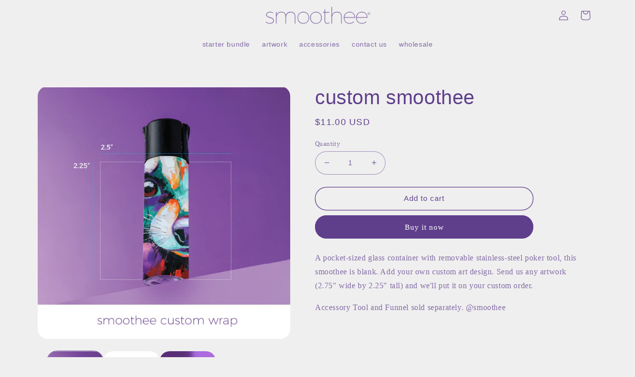

--- FILE ---
content_type: text/html; charset=utf-8
request_url: https://www.getsmoothee.com/products/smoothee
body_size: 41497
content:


    
    
    
    

    
    
    
    
    
    
    
    

    

        
            
            
            
        

        
        
            
            
            
                
            
        

        
        
            
            
            
        

        
        
            
            
            
        

        
        
            
            
            
                
            
        

    
<!doctype html>
<html class="no-js" lang="en">
  <head>
    <meta charset="utf-8">
    <meta http-equiv="X-UA-Compatible" content="IE=edge">
    <meta name="viewport" content="width=device-width,initial-scale=1">
    <meta name="theme-color" content="">
    <link rel="canonical" href="https://www.getsmoothee.com/products/smoothee">
    <link rel="preconnect" href="https://cdn.shopify.com" crossorigin><link rel="icon" type="image/png" href="//www.getsmoothee.com/cdn/shop/files/smoothee_favicon_web.png?crop=center&height=32&v=1662260659&width=32"><link rel="preconnect" href="https://fonts.shopifycdn.com" crossorigin><title>
      custom smoothee
</title>

    
      <meta name="description" content="A pocket-sized glass container with removable stainless-steel poker tool, this smoothee is blank. Add your own custom art design. Send us any artwork (2.75&quot; wide by 2.25&quot; tall) and we&#39;ll put it on your custom order. Accessory Tool and Funnel sold separately. @smoothee">
    

    

<meta property="og:site_name" content="smoothee">
<meta property="og:url" content="https://www.getsmoothee.com/products/smoothee">
<meta property="og:title" content="custom smoothee">
<meta property="og:type" content="product">
<meta property="og:description" content="A pocket-sized glass container with removable stainless-steel poker tool, this smoothee is blank. Add your own custom art design. Send us any artwork (2.75&quot; wide by 2.25&quot; tall) and we&#39;ll put it on your custom order. Accessory Tool and Funnel sold separately. @smoothee"><meta property="og:image" content="http://www.getsmoothee.com/cdn/shop/products/smootheethetravelcontainer.jpg?v=1660170733">
  <meta property="og:image:secure_url" content="https://www.getsmoothee.com/cdn/shop/products/smootheethetravelcontainer.jpg?v=1660170733">
  <meta property="og:image:width" content="1080">
  <meta property="og:image:height" content="1080"><meta property="og:price:amount" content="11.00">
  <meta property="og:price:currency" content="USD"><meta name="twitter:site" content="@getsmoothee"><meta name="twitter:card" content="summary_large_image">
<meta name="twitter:title" content="custom smoothee">
<meta name="twitter:description" content="A pocket-sized glass container with removable stainless-steel poker tool, this smoothee is blank. Add your own custom art design. Send us any artwork (2.75&quot; wide by 2.25&quot; tall) and we&#39;ll put it on your custom order. Accessory Tool and Funnel sold separately. @smoothee">


    <script src="//www.getsmoothee.com/cdn/shop/t/4/assets/global.js?v=24850326154503943211658697448" defer="defer"></script>
    <script>window.performance && window.performance.mark && window.performance.mark('shopify.content_for_header.start');</script><meta name="facebook-domain-verification" content="bds6rhlqxx0awbgvg2h7kz3o3zarsg">
<meta name="facebook-domain-verification" content="syajeh9qhyvixccwsyuo0p5yvd46qh">
<meta name="google-site-verification" content="xpT_Fnbb_sflfZZTGYfQ2zrvWQhVk7ExirIXlcCMNAg">
<meta id="shopify-digital-wallet" name="shopify-digital-wallet" content="/51515523256/digital_wallets/dialog">
<link rel="alternate" hreflang="x-default" href="https://www.getsmoothee.com/products/smoothee">
<link rel="alternate" hreflang="en-AU" href="https://www.getsmoothee.com/en-au/products/smoothee">
<link rel="alternate" hreflang="en-CA" href="https://www.getsmoothee.com/en-ca/products/smoothee">
<link rel="alternate" hreflang="en-FR" href="https://www.getsmoothee.com/en-fr/products/smoothee">
<link rel="alternate" type="application/json+oembed" href="https://www.getsmoothee.com/products/smoothee.oembed">
<script async="async" src="/checkouts/internal/preloads.js?locale=en-US"></script>
<script id="shopify-features" type="application/json">{"accessToken":"47f8638890ffc258edeb5e51fdf4b79d","betas":["rich-media-storefront-analytics"],"domain":"www.getsmoothee.com","predictiveSearch":true,"shopId":51515523256,"locale":"en"}</script>
<script>var Shopify = Shopify || {};
Shopify.shop = "getsmoothee.myshopify.com";
Shopify.locale = "en";
Shopify.currency = {"active":"USD","rate":"1.0"};
Shopify.country = "US";
Shopify.theme = {"name":"Refresh","id":131290267832,"schema_name":"Refresh","schema_version":"1.0.0","theme_store_id":1567,"role":"main"};
Shopify.theme.handle = "null";
Shopify.theme.style = {"id":null,"handle":null};
Shopify.cdnHost = "www.getsmoothee.com/cdn";
Shopify.routes = Shopify.routes || {};
Shopify.routes.root = "/";</script>
<script type="module">!function(o){(o.Shopify=o.Shopify||{}).modules=!0}(window);</script>
<script>!function(o){function n(){var o=[];function n(){o.push(Array.prototype.slice.apply(arguments))}return n.q=o,n}var t=o.Shopify=o.Shopify||{};t.loadFeatures=n(),t.autoloadFeatures=n()}(window);</script>
<script id="shop-js-analytics" type="application/json">{"pageType":"product"}</script>
<script defer="defer" async type="module" src="//www.getsmoothee.com/cdn/shopifycloud/shop-js/modules/v2/client.init-shop-cart-sync_DtuiiIyl.en.esm.js"></script>
<script defer="defer" async type="module" src="//www.getsmoothee.com/cdn/shopifycloud/shop-js/modules/v2/chunk.common_CUHEfi5Q.esm.js"></script>
<script type="module">
  await import("//www.getsmoothee.com/cdn/shopifycloud/shop-js/modules/v2/client.init-shop-cart-sync_DtuiiIyl.en.esm.js");
await import("//www.getsmoothee.com/cdn/shopifycloud/shop-js/modules/v2/chunk.common_CUHEfi5Q.esm.js");

  window.Shopify.SignInWithShop?.initShopCartSync?.({"fedCMEnabled":true,"windoidEnabled":true});

</script>
<script>(function() {
  var isLoaded = false;
  function asyncLoad() {
    if (isLoaded) return;
    isLoaded = true;
    var urls = ["https:\/\/upsellhero.syncu.be\/js\/init.min.js?c=1683852714947\u0026t=1683852714947\u0026shop=getsmoothee.myshopify.com","https:\/\/cdn.shopify.com\/s\/files\/1\/0411\/8639\/4277\/t\/11\/assets\/zbqolyohuyfsvyft500.js?shop=getsmoothee.myshopify.com"];
    for (var i = 0; i < urls.length; i++) {
      var s = document.createElement('script');
      s.type = 'text/javascript';
      s.async = true;
      s.src = urls[i];
      var x = document.getElementsByTagName('script')[0];
      x.parentNode.insertBefore(s, x);
    }
  };
  if(window.attachEvent) {
    window.attachEvent('onload', asyncLoad);
  } else {
    window.addEventListener('load', asyncLoad, false);
  }
})();</script>
<script id="__st">var __st={"a":51515523256,"offset":-28800,"reqid":"dccc17c2-2a01-4885-9467-eb9ae627bb74-1767429362","pageurl":"www.getsmoothee.com\/products\/smoothee","u":"a89bcaa1df00","p":"product","rtyp":"product","rid":6095663005880};</script>
<script>window.ShopifyPaypalV4VisibilityTracking = true;</script>
<script id="captcha-bootstrap">!function(){'use strict';const t='contact',e='account',n='new_comment',o=[[t,t],['blogs',n],['comments',n],[t,'customer']],c=[[e,'customer_login'],[e,'guest_login'],[e,'recover_customer_password'],[e,'create_customer']],r=t=>t.map((([t,e])=>`form[action*='/${t}']:not([data-nocaptcha='true']) input[name='form_type'][value='${e}']`)).join(','),a=t=>()=>t?[...document.querySelectorAll(t)].map((t=>t.form)):[];function s(){const t=[...o],e=r(t);return a(e)}const i='password',u='form_key',d=['recaptcha-v3-token','g-recaptcha-response','h-captcha-response',i],f=()=>{try{return window.sessionStorage}catch{return}},m='__shopify_v',_=t=>t.elements[u];function p(t,e,n=!1){try{const o=window.sessionStorage,c=JSON.parse(o.getItem(e)),{data:r}=function(t){const{data:e,action:n}=t;return t[m]||n?{data:e,action:n}:{data:t,action:n}}(c);for(const[e,n]of Object.entries(r))t.elements[e]&&(t.elements[e].value=n);n&&o.removeItem(e)}catch(o){console.error('form repopulation failed',{error:o})}}const l='form_type',E='cptcha';function T(t){t.dataset[E]=!0}const w=window,h=w.document,L='Shopify',v='ce_forms',y='captcha';let A=!1;((t,e)=>{const n=(g='f06e6c50-85a8-45c8-87d0-21a2b65856fe',I='https://cdn.shopify.com/shopifycloud/storefront-forms-hcaptcha/ce_storefront_forms_captcha_hcaptcha.v1.5.2.iife.js',D={infoText:'Protected by hCaptcha',privacyText:'Privacy',termsText:'Terms'},(t,e,n)=>{const o=w[L][v],c=o.bindForm;if(c)return c(t,g,e,D).then(n);var r;o.q.push([[t,g,e,D],n]),r=I,A||(h.body.append(Object.assign(h.createElement('script'),{id:'captcha-provider',async:!0,src:r})),A=!0)});var g,I,D;w[L]=w[L]||{},w[L][v]=w[L][v]||{},w[L][v].q=[],w[L][y]=w[L][y]||{},w[L][y].protect=function(t,e){n(t,void 0,e),T(t)},Object.freeze(w[L][y]),function(t,e,n,w,h,L){const[v,y,A,g]=function(t,e,n){const i=e?o:[],u=t?c:[],d=[...i,...u],f=r(d),m=r(i),_=r(d.filter((([t,e])=>n.includes(e))));return[a(f),a(m),a(_),s()]}(w,h,L),I=t=>{const e=t.target;return e instanceof HTMLFormElement?e:e&&e.form},D=t=>v().includes(t);t.addEventListener('submit',(t=>{const e=I(t);if(!e)return;const n=D(e)&&!e.dataset.hcaptchaBound&&!e.dataset.recaptchaBound,o=_(e),c=g().includes(e)&&(!o||!o.value);(n||c)&&t.preventDefault(),c&&!n&&(function(t){try{if(!f())return;!function(t){const e=f();if(!e)return;const n=_(t);if(!n)return;const o=n.value;o&&e.removeItem(o)}(t);const e=Array.from(Array(32),(()=>Math.random().toString(36)[2])).join('');!function(t,e){_(t)||t.append(Object.assign(document.createElement('input'),{type:'hidden',name:u})),t.elements[u].value=e}(t,e),function(t,e){const n=f();if(!n)return;const o=[...t.querySelectorAll(`input[type='${i}']`)].map((({name:t})=>t)),c=[...d,...o],r={};for(const[a,s]of new FormData(t).entries())c.includes(a)||(r[a]=s);n.setItem(e,JSON.stringify({[m]:1,action:t.action,data:r}))}(t,e)}catch(e){console.error('failed to persist form',e)}}(e),e.submit())}));const S=(t,e)=>{t&&!t.dataset[E]&&(n(t,e.some((e=>e===t))),T(t))};for(const o of['focusin','change'])t.addEventListener(o,(t=>{const e=I(t);D(e)&&S(e,y())}));const B=e.get('form_key'),M=e.get(l),P=B&&M;t.addEventListener('DOMContentLoaded',(()=>{const t=y();if(P)for(const e of t)e.elements[l].value===M&&p(e,B);[...new Set([...A(),...v().filter((t=>'true'===t.dataset.shopifyCaptcha))])].forEach((e=>S(e,t)))}))}(h,new URLSearchParams(w.location.search),n,t,e,['guest_login'])})(!0,!0)}();</script>
<script integrity="sha256-4kQ18oKyAcykRKYeNunJcIwy7WH5gtpwJnB7kiuLZ1E=" data-source-attribution="shopify.loadfeatures" defer="defer" src="//www.getsmoothee.com/cdn/shopifycloud/storefront/assets/storefront/load_feature-a0a9edcb.js" crossorigin="anonymous"></script>
<script data-source-attribution="shopify.dynamic_checkout.dynamic.init">var Shopify=Shopify||{};Shopify.PaymentButton=Shopify.PaymentButton||{isStorefrontPortableWallets:!0,init:function(){window.Shopify.PaymentButton.init=function(){};var t=document.createElement("script");t.src="https://www.getsmoothee.com/cdn/shopifycloud/portable-wallets/latest/portable-wallets.en.js",t.type="module",document.head.appendChild(t)}};
</script>
<script data-source-attribution="shopify.dynamic_checkout.buyer_consent">
  function portableWalletsHideBuyerConsent(e){var t=document.getElementById("shopify-buyer-consent"),n=document.getElementById("shopify-subscription-policy-button");t&&n&&(t.classList.add("hidden"),t.setAttribute("aria-hidden","true"),n.removeEventListener("click",e))}function portableWalletsShowBuyerConsent(e){var t=document.getElementById("shopify-buyer-consent"),n=document.getElementById("shopify-subscription-policy-button");t&&n&&(t.classList.remove("hidden"),t.removeAttribute("aria-hidden"),n.addEventListener("click",e))}window.Shopify?.PaymentButton&&(window.Shopify.PaymentButton.hideBuyerConsent=portableWalletsHideBuyerConsent,window.Shopify.PaymentButton.showBuyerConsent=portableWalletsShowBuyerConsent);
</script>
<script>
  function portableWalletsCleanup(e){e&&e.src&&console.error("Failed to load portable wallets script "+e.src);var t=document.querySelectorAll("shopify-accelerated-checkout .shopify-payment-button__skeleton, shopify-accelerated-checkout-cart .wallet-cart-button__skeleton"),e=document.getElementById("shopify-buyer-consent");for(let e=0;e<t.length;e++)t[e].remove();e&&e.remove()}function portableWalletsNotLoadedAsModule(e){e instanceof ErrorEvent&&"string"==typeof e.message&&e.message.includes("import.meta")&&"string"==typeof e.filename&&e.filename.includes("portable-wallets")&&(window.removeEventListener("error",portableWalletsNotLoadedAsModule),window.Shopify.PaymentButton.failedToLoad=e,"loading"===document.readyState?document.addEventListener("DOMContentLoaded",window.Shopify.PaymentButton.init):window.Shopify.PaymentButton.init())}window.addEventListener("error",portableWalletsNotLoadedAsModule);
</script>

<script type="module" src="https://www.getsmoothee.com/cdn/shopifycloud/portable-wallets/latest/portable-wallets.en.js" onError="portableWalletsCleanup(this)" crossorigin="anonymous"></script>
<script nomodule>
  document.addEventListener("DOMContentLoaded", portableWalletsCleanup);
</script>

<link id="shopify-accelerated-checkout-styles" rel="stylesheet" media="screen" href="https://www.getsmoothee.com/cdn/shopifycloud/portable-wallets/latest/accelerated-checkout-backwards-compat.css" crossorigin="anonymous">
<style id="shopify-accelerated-checkout-cart">
        #shopify-buyer-consent {
  margin-top: 1em;
  display: inline-block;
  width: 100%;
}

#shopify-buyer-consent.hidden {
  display: none;
}

#shopify-subscription-policy-button {
  background: none;
  border: none;
  padding: 0;
  text-decoration: underline;
  font-size: inherit;
  cursor: pointer;
}

#shopify-subscription-policy-button::before {
  box-shadow: none;
}

      </style>
<script id="sections-script" data-sections="header,footer" defer="defer" src="//www.getsmoothee.com/cdn/shop/t/4/compiled_assets/scripts.js?1587"></script>
<script>window.performance && window.performance.mark && window.performance.mark('shopify.content_for_header.end');</script>


    <style data-shopify>
      
      
      
      
      @font-face {
  font-family: "Open Sans Condensed";
  font-weight: 300;
  font-style: normal;
  font-display: swap;
  src: url("//www.getsmoothee.com/cdn/fonts/open_sans_condensed/opensanscondensed_n3.f268bf7db5085696a282f0abbabcfc102d638ce3.woff2") format("woff2"),
       url("//www.getsmoothee.com/cdn/fonts/open_sans_condensed/opensanscondensed_n3.a03eb30ee41b9b551e1810d3ce643d7f729ca553.woff") format("woff");
}


      :root {
        --font-body-family: , -apple-system, 'Segoe UI', Roboto, 'Helvetica Neue', 'Noto Sans', 'Liberation Sans', Arial, sans-serif, 'Apple Color Emoji', 'Segoe UI Emoji', 'Segoe UI Symbol', 'Noto Color Emoji';
        --font-body-style: normal;
        --font-body-weight: 400;
        --font-body-weight-bold: 700;

        --font-heading-family: , sans-serif;
        --font-heading-style: normal;
        --font-heading-weight: 300;

        --font-body-scale: 1.0;
        --font-heading-scale: 1.0;

        --color-base-text: 95, 63, 140;
        --color-shadow: 95, 63, 140;
        --color-base-background-1: 239, 239, 239;
        --color-base-background-2: 255, 255, 255;
        --color-base-solid-button-labels: 255, 255, 255;
        --color-base-outline-button-labels: 95, 63, 140;
        --color-base-accent-1: 95, 63, 140;
        --color-base-accent-2: 95, 63, 140;
        --payment-terms-background-color: #efefef;

        --gradient-base-background-1: #efefef;
        --gradient-base-background-2: #ffffff;
        --gradient-base-accent-1: linear-gradient(0deg, rgba(95, 63, 140, 1), rgba(95, 63, 140, 1) 98%);
        --gradient-base-accent-2: #5f3f8c;

        --media-padding: px;
        --media-border-opacity: 0.1;
        --media-border-width: 0px;
        --media-radius: 20px;
        --media-shadow-opacity: 0.0;
        --media-shadow-horizontal-offset: 0px;
        --media-shadow-vertical-offset: 4px;
        --media-shadow-blur-radius: 5px;
        --media-shadow-visible: 0;

        --page-width: 120rem;
        --page-width-margin: 0rem;

        --card-image-padding: 1.6rem;
        --card-corner-radius: 1.8rem;
        --card-text-alignment: left;
        --card-border-width: 0.1rem;
        --card-border-opacity: 1.0;
        --card-shadow-opacity: 0.0;
        --card-shadow-horizontal-offset: 0.0rem;
        --card-shadow-vertical-offset: 0.4rem;
        --card-shadow-blur-radius: 0.5rem;

        --badge-corner-radius: 0.0rem;

        --popup-border-width: 1px;
        --popup-border-opacity: 0.1;
        --popup-corner-radius: 18px;
        --popup-shadow-opacity: 0.0;
        --popup-shadow-horizontal-offset: 0px;
        --popup-shadow-vertical-offset: 4px;
        --popup-shadow-blur-radius: 5px;

        --drawer-border-width: 0px;
        --drawer-border-opacity: 0.1;
        --drawer-shadow-opacity: 0.0;
        --drawer-shadow-horizontal-offset: 0px;
        --drawer-shadow-vertical-offset: 4px;
        --drawer-shadow-blur-radius: 5px;

        --spacing-sections-desktop: 0px;
        --spacing-sections-mobile: 0px;

        --grid-desktop-vertical-spacing: 28px;
        --grid-desktop-horizontal-spacing: 28px;
        --grid-mobile-vertical-spacing: 14px;
        --grid-mobile-horizontal-spacing: 14px;

        --text-boxes-border-opacity: 0.1;
        --text-boxes-border-width: 0px;
        --text-boxes-radius: 20px;
        --text-boxes-shadow-opacity: 0.0;
        --text-boxes-shadow-horizontal-offset: 0px;
        --text-boxes-shadow-vertical-offset: 4px;
        --text-boxes-shadow-blur-radius: 5px;

        --buttons-radius: 40px;
        --buttons-radius-outset: 41px;
        --buttons-border-width: 1px;
        --buttons-border-opacity: 1.0;
        --buttons-shadow-opacity: 0.0;
        --buttons-shadow-horizontal-offset: 0px;
        --buttons-shadow-vertical-offset: 4px;
        --buttons-shadow-blur-radius: 5px;
        --buttons-border-offset: 0.3px;

        --inputs-radius: 26px;
        --inputs-border-width: 1px;
        --inputs-border-opacity: 0.55;
        --inputs-shadow-opacity: 0.0;
        --inputs-shadow-horizontal-offset: 0px;
        --inputs-margin-offset: 0px;
        --inputs-shadow-vertical-offset: 4px;
        --inputs-shadow-blur-radius: 5px;
        --inputs-radius-outset: 27px;

        --variant-pills-radius: 40px;
        --variant-pills-border-width: 1px;
        --variant-pills-border-opacity: 0.55;
        --variant-pills-shadow-opacity: 0.0;
        --variant-pills-shadow-horizontal-offset: 0px;
        --variant-pills-shadow-vertical-offset: 4px;
        --variant-pills-shadow-blur-radius: 5px;
      }

      *,
      *::before,
      *::after {
        box-sizing: inherit;
      }

      html {
        box-sizing: border-box;
        font-size: calc(var(--font-body-scale) * 62.5%);
        height: 100%;
      }

      body {
        display: grid;
        grid-template-rows: auto auto 1fr auto;
        grid-template-columns: 100%;
        min-height: 100%;
        margin: 0;
        font-size: 1.5rem;
        letter-spacing: 0.06rem;
        line-height: calc(1 + 0.8 / var(--font-body-scale));
        font-family: ArgentumSans-Light;
        font-style: var(--font-body-style);
        font-weight: var(--font-body-weight);
      }

      @media screen and (min-width: 750px) {
        body {
          font-size: 1.6rem;
        }
      }
    </style>

    <link href="//www.getsmoothee.com/cdn/shop/t/4/assets/base.css?v=44394482750766975651696893408" rel="stylesheet" type="text/css" media="all" />
<link rel="preload" as="font" href="//www.getsmoothee.com/cdn/fonts/open_sans_condensed/opensanscondensed_n3.f268bf7db5085696a282f0abbabcfc102d638ce3.woff2" type="font/woff2" crossorigin><link rel="stylesheet" href="//www.getsmoothee.com/cdn/shop/t/4/assets/component-predictive-search.css?v=165644661289088488651658697447" media="print" onload="this.media='all'"><script>document.documentElement.className = document.documentElement.className.replace('no-js', 'js');
    if (Shopify.designMode) {
      document.documentElement.classList.add('shopify-design-mode');
    }
    </script>
  


<!-- Google tag (gtag.js) -->
<script async src="https://www.googletagmanager.com/gtag/js?id=G-CECFML3HRB"></script>
<script>
  window.dataLayer = window.dataLayer || [];
  function gtag(){dataLayer.push(arguments);}
  gtag('js', new Date());

  gtag('config', 'G-CECFML3HRB');
</script>
<!-- BEGIN app block: shopify://apps/powerful-form-builder/blocks/app-embed/e4bcb1eb-35b2-42e6-bc37-bfe0e1542c9d --><script type="text/javascript" hs-ignore data-cookieconsent="ignore">
  var Globo = Globo || {};
  var globoFormbuilderRecaptchaInit = function(){};
  var globoFormbuilderHcaptchaInit = function(){};
  window.Globo.FormBuilder = window.Globo.FormBuilder || {};
  window.Globo.FormBuilder.shop = {"configuration":{"money_format":"${{amount}}"},"pricing":{"features":{"bulkOrderForm":false,"cartForm":false,"fileUpload":2,"removeCopyright":false}},"settings":{"copyright":"Powered by <a href=\"https://globosoftware.net\" target=\"_blank\">Globo</a> <a href=\"https://apps.shopify.com/form-builder-contact-form\" target=\"_blank\">Form</a>","hideWaterMark":false,"reCaptcha":{"recaptchaType":"v2","siteKey":false,"languageCode":"en"},"scrollTop":false},"encryption_form_id":1,"url":"https://form.globosoftware.net/"};

  if(window.Globo.FormBuilder.shop.settings.customCssEnabled && window.Globo.FormBuilder.shop.settings.customCssCode){
    const customStyle = document.createElement('style');
    customStyle.type = 'text/css';
    customStyle.innerHTML = window.Globo.FormBuilder.shop.settings.customCssCode;
    document.head.appendChild(customStyle);
  }

  window.Globo.FormBuilder.forms = [];
    
      
      
      
      window.Globo.FormBuilder.forms[87373] = {"87373":{"header":{"active":false,"title":"","description":"\u003cp\u003e\u003cbr\u003e\u003c\/p\u003e"},"elements":[{"id":"email","type":"email","label":"Email","placeholder":"email","description":"","limitCharacters":false,"characters":100,"hideLabel":true,"keepPositionLabel":false,"required":false,"ifHideLabel":false,"inputIcon":"","columnWidth":100},{"id":"select","type":"select","label":"","placeholder":"how often do you use your smoothee? ","options":"daily\nweekly\noccasionally\nnever","defaultOption":"","description":"","hideLabel":true,"keepPositionLabel":false,"required":false,"ifHideLabel":false,"inputIcon":"","columnWidth":100},{"id":"select-2","type":"select","label":"","placeholder":"how likely would you be to recommend smoothee? ","options":"10 (very likely)\n9\n8\n7\n6\n5\n4\n3\n2\n1 (unlikely)","defaultOption":"","description":"","hideLabel":true,"keepPositionLabel":false,"required":false,"ifHideLabel":false,"inputIcon":"","columnWidth":100,"conditionalField":false,"onlyShowIf":false,"select":false},{"id":"textarea","type":"textarea","label":"Textarea","placeholder":"tell us about your experience with smoothee","description":"","limitCharacters":false,"characters":100,"hideLabel":true,"keepPositionLabel":false,"required":false,"ifHideLabel":false,"columnWidth":100,"conditionalField":false,"onlyShowIf":false,"select":false,"select-2":false}],"add-elements":null,"footer":{"description":"","previousText":"Previous","nextText":"Next","submitText":"submit","resetButton":false,"resetButtonText":"Reset","submitFullWidth":true,"submitAlignment":"center"},"mail":{"admin":null,"customer":{"enable":false,"emailType":"elementEmail","selectEmail":"onlyEmail","emailId":"email","emailConditional":false,"note":"Thanks for submitting","toggle-variables":"\u003ctable class=\"header row\" style=\"width: 100%; border-spacing: 0; border-collapse: collapse; margin: 40px 0 20px;\"\u003e\n\u003ctbody\u003e\n\u003ctr\u003e\n\u003ctd class=\"header__cell\" style=\"font-family: -apple-system, BlinkMacSystemFont, Roboto, Oxygen, Ubuntu, Cantarell, Fira Sans, Droid Sans, Helvetica Neue, sans-serif;\"\u003e\u003ccenter\u003e\n\u003ctable class=\"container\" style=\"width: 559px; text-align: left; border-spacing: 0px; border-collapse: collapse; margin: 0px auto;\"\u003e\n\u003ctbody\u003e\n\u003ctr\u003e\n\u003ctd style=\"font-family: -apple-system, BlinkMacSystemFont, Roboto, Oxygen, Ubuntu, Cantarell, 'Fira Sans', 'Droid Sans', 'Helvetica Neue', sans-serif; width: 544.219px;\"\u003e\n\u003ctable class=\"row\" style=\"width: 100%; border-spacing: 0; border-collapse: collapse;\"\u003e\n\u003ctbody\u003e\n\u003ctr\u003e\n\u003ctd class=\"shop-name__cell\" style=\"font-family: -apple-system, BlinkMacSystemFont, Roboto, Oxygen, Ubuntu, Cantarell, Fira Sans, Droid Sans, Helvetica Neue, sans-serif;\"\u003e\n\u003ch1 class=\"shop-name__text\" style=\"font-weight: normal; font-size: 30px; color: #333; margin: 0;\"\u003e\u003ca class=\"shop_name\" target=\"_blank\" rel=\"noopener\"\u003eShop\u003c\/a\u003e\u003c\/h1\u003e\n\u003c\/td\u003e\n\u003ctd class=\"order-number__cell\" style=\"font-family: -apple-system, BlinkMacSystemFont, Roboto, Oxygen, Ubuntu, Cantarell, Fira Sans, Droid Sans, Helvetica Neue, sans-serif; font-size: 14px; color: #999;\" align=\"right\"\u003e\u0026nbsp;\u003c\/td\u003e\n\u003c\/tr\u003e\n\u003c\/tbody\u003e\n\u003c\/table\u003e\n\u003c\/td\u003e\n\u003c\/tr\u003e\n\u003c\/tbody\u003e\n\u003c\/table\u003e\n\u003c\/center\u003e\u003c\/td\u003e\n\u003c\/tr\u003e\n\u003c\/tbody\u003e\n\u003c\/table\u003e\n\u003ctable class=\"row content\" style=\"width: 100%; border-spacing: 0; border-collapse: collapse;\"\u003e\n\u003ctbody\u003e\n\u003ctr\u003e\n\u003ctd class=\"content__cell\" style=\"font-family: -apple-system, BlinkMacSystemFont, Roboto, Oxygen, Ubuntu, Cantarell, Fira Sans, Droid Sans, Helvetica Neue, sans-serif; padding-bottom: 40px;\"\u003e\u003ccenter\u003e\n\u003ctable class=\"container\" style=\"width: 560px; text-align: left; border-spacing: 0; border-collapse: collapse; margin: 0 auto;\"\u003e\n\u003ctbody\u003e\n\u003ctr\u003e\n\u003ctd style=\"font-family: -apple-system, BlinkMacSystemFont, Roboto, Oxygen, Ubuntu, Cantarell, Fira Sans, Droid Sans, Helvetica Neue, sans-serif;\"\u003e\n\u003ch2 class=\"quote-heading\" style=\"font-weight: normal; font-size: 24px; margin: 0 0 10px;\"\u003eThanks for your submission\u003c\/h2\u003e\n\u003cp class=\"quote-heading-message\"\u003eHi, we are getting your submission. We will get back to you shortly.\u003c\/p\u003e\n\u003c\/td\u003e\n\u003c\/tr\u003e\n\u003c\/tbody\u003e\n\u003c\/table\u003e\n\u003ctable class=\"row section\" style=\"width: 100%; border-spacing: 0; border-collapse: collapse; border-top-width: 1px; border-top-color: #e5e5e5; border-top-style: solid;\"\u003e\n\u003ctbody\u003e\n\u003ctr\u003e\n\u003ctd class=\"section__cell\" style=\"font-family: -apple-system, BlinkMacSystemFont, Roboto, Oxygen, Ubuntu, Cantarell, Fira Sans, Droid Sans, Helvetica Neue, sans-serif; padding: 40px 0;\"\u003e\u003ccenter\u003e\n\u003ctable class=\"container\" style=\"width: 560px; text-align: left; border-spacing: 0; border-collapse: collapse; margin: 0 auto;\"\u003e\n\u003ctbody\u003e\n\u003ctr\u003e\n\u003ctd style=\"font-family: -apple-system, BlinkMacSystemFont, Roboto, Oxygen, Ubuntu, Cantarell, Fira Sans, Droid Sans, Helvetica Neue, sans-serif;\"\u003e\n\u003ch3 class=\"more-information\"\u003eMore information\u003c\/h3\u003e\n\u003cp\u003e{{data}}\u003c\/p\u003e\n\u003c\/td\u003e\n\u003c\/tr\u003e\n\u003c\/tbody\u003e\n\u003c\/table\u003e\n\u003c\/center\u003e\u003c\/td\u003e\n\u003c\/tr\u003e\n\u003c\/tbody\u003e\n\u003c\/table\u003e\n\u003ctable class=\"row footer\" style=\"width: 100%; border-spacing: 0; border-collapse: collapse; border-top-width: 1px; border-top-color: #e5e5e5; border-top-style: solid;\"\u003e\n\u003ctbody\u003e\n\u003ctr\u003e\n\u003ctd class=\"footer__cell\" style=\"font-family: -apple-system, BlinkMacSystemFont, Roboto, Oxygen, Ubuntu, Cantarell, Fira Sans, Droid Sans, Helvetica Neue, sans-serif; padding: 35px 0;\"\u003e\u003ccenter\u003e\n\u003ctable class=\"container\" style=\"width: 560px; text-align: left; border-spacing: 0; border-collapse: collapse; margin: 0 auto;\"\u003e\n\u003ctbody\u003e\n\u003ctr\u003e\n\u003ctd style=\"font-family: -apple-system, BlinkMacSystemFont, Roboto, Oxygen, Ubuntu, Cantarell, Fira Sans, Droid Sans, Helvetica Neue, sans-serif;\"\u003e\n\u003cp class=\"contact\" style=\"text-align: center;\"\u003eIf you have any questions, reply to this email or contact us at \u003ca href=\"mailto:team@getsmoothee.com\"\u003eteam@getsmoothee.com\u003c\/a\u003e\u003c\/p\u003e\n\u003c\/td\u003e\n\u003c\/tr\u003e\n\u003ctr\u003e\n\u003ctd style=\"font-family: -apple-system, BlinkMacSystemFont, Roboto, Oxygen, Ubuntu, Cantarell, Fira Sans, Droid Sans, Helvetica Neue, sans-serif;\"\u003e\n\u003cp class=\"disclaimer__subtext\" style=\"color: #999; line-height: 150%; font-size: 14px; margin: 0; text-align: center;\"\u003eClick \u003ca href=\"[UNSUBSCRIBEURL]\"\u003ehere\u003c\/a\u003e to unsubscribe\u003c\/p\u003e\n\u003c\/td\u003e\n\u003c\/tr\u003e\n\u003c\/tbody\u003e\n\u003c\/table\u003e\n\u003c\/center\u003e\u003c\/td\u003e\n\u003c\/tr\u003e\n\u003c\/tbody\u003e\n\u003c\/table\u003e\n\u003c\/center\u003e\u003c\/td\u003e\n\u003c\/tr\u003e\n\u003c\/tbody\u003e\n\u003c\/table\u003e","subject":"Thanks for submitting","content":"form.Sidebar Mail Customer Content Default","islimitWidth":false,"maxWidth":"600"}},"appearance":{"layout":"default","width":600,"style":"classic","mainColor":"rgba(68,57,120,1)","headingColor":"rgba(108,117,125,1)","labelColor":"rgba(108,117,125,1)","descriptionColor":"#6c757d","optionColor":"rgba(108,117,125,1)","paragraphColor":"rgba(108,117,125,1)","paragraphBackground":"#fff","background":"none","backgroundColor":"#FFF","backgroundImage":"","backgroundImageAlignment":"middle","floatingIcon":"\u003csvg aria-hidden=\"true\" focusable=\"false\" data-prefix=\"far\" data-icon=\"envelope\" class=\"svg-inline--fa fa-envelope fa-w-16\" role=\"img\" xmlns=\"http:\/\/www.w3.org\/2000\/svg\" viewBox=\"0 0 512 512\"\u003e\u003cpath fill=\"currentColor\" d=\"M464 64H48C21.49 64 0 85.49 0 112v288c0 26.51 21.49 48 48 48h416c26.51 0 48-21.49 48-48V112c0-26.51-21.49-48-48-48zm0 48v40.805c-22.422 18.259-58.168 46.651-134.587 106.49-16.841 13.247-50.201 45.072-73.413 44.701-23.208.375-56.579-31.459-73.413-44.701C106.18 199.465 70.425 171.067 48 152.805V112h416zM48 400V214.398c22.914 18.251 55.409 43.862 104.938 82.646 21.857 17.205 60.134 55.186 103.062 54.955 42.717.231 80.509-37.199 103.053-54.947 49.528-38.783 82.032-64.401 104.947-82.653V400H48z\"\u003e\u003c\/path\u003e\u003c\/svg\u003e","floatingText":"","displayOnAllPage":false,"position":"bottom right","formType":"normalForm"},"reCaptcha":{"enable":false},"errorMessage":{"required":"Required","invalid":"Invalid","invalidName":"Invalid name","invalidEmail":"Invalid email","invalidURL":"Invalid url","invalidPhone":"Invalid phone","invalidNumber":"Invalid number","invalidPassword":"Invalid password","confirmPasswordNotMatch":"Confirmed password doesn't match","customerAlreadyExists":"Customer already exists","fileSizeLimit":"File size limit","fileNotAllowed":"File not allowed","requiredCaptcha":"Required captcha","requiredProducts":"Please select product","limitQuantity":"The number of products left in stock has been exceeded","shopifyInvalidPhone":"phone - Enter a valid phone number to use this delivery method","shopifyPhoneHasAlready":"phone - Phone has already been taken","shopifyInvalidProvice":"addresses.province - is not valid","otherError":"Something went wrong, please try again"},"afterSubmit":{"action":"redirectToPage","message":"\u003ch4\u003eThanks for\u0026nbsp;your feedback and support!\u003c\/h4\u003e\n\u003cp\u003e\u003ca href=\"https:\/\/getsmoothee.myshopify.com\/cart\/41616472244408:1?channel=buy_button\u0026amp;discount=feedback\"\u003eCLICK HERE FOR FREE FUNNEL\u003c\/a\u003e\u003c\/p\u003e\n\u003cp\u003e\u0026nbsp;\u003c\/p\u003e\n\u003cp\u003eHave a great day!\u003c\/p\u003e\n\u003cp\u003e- smoothee\u003c\/p\u003e","redirectUrl":"https:\/\/getsmoothee.myshopify.com\/cart\/41616472244408:1?channel=buy_button\u0026discount=feedback","enableGa":true,"gaEventCategory":"Feedback form","gaEventAction":"Submit","gaEventLabel":"Contact us form","enableFpx":false,"fpxTrackerName":""},"integration":{"shopify":{"createAccount":false,"ifExist":"returnError","sendEmailInvite":false,"acceptsMarketing":false,"integrationElements":[]},"mailChimp":{"loading":"","enable":false,"list":false,"integrationElements":[]},"klaviyo":{"loading":"","enable":false,"list":false,"integrationElements":{"klaviyo_email":"","email":{"val":"","option":""},"select":{"val":"","option":""},"select-2":{"val":"","option":""},"textarea":{"val":"","option":""}}},"zapier":{"enable":false,"webhookUrl":""},"hubspot":{"loading":"","enable":false,"list":false,"integrationElements":[]},"omnisend":{"loading":"","enable":false,"integrationElements":{"email":{"val":"","option":""},"firstName":{"val":"","option":""},"lastName":{"val":"","option":""},"status":{"val":"","option":""},"country":{"val":"","option":""},"state":{"val":"","option":""},"city":{"val":"","option":""},"phone":{"val":"","option":""},"postalCode":{"val":"","option":""},"gender":{"val":"","option":""},"birthdate":{"val":"","option":""},"tags":{"val":"","option":""},"customProperties1":{"val":"","option":""},"customProperties2":{"val":"","option":""},"customProperties3":{"val":"","option":""},"customProperties4":{"val":"","option":""},"customProperties5":{"val":"","option":""}}}},"publish":{"requiredLogin":false,"requiredLoginMessage":"Please \u003ca href=\"\/account\/login\" title=\"login\"\u003elogin\u003c\/a\u003e to continue","publishType":"embedCode","embedCode":"\u003cdiv class=\"globo-formbuilder\" data-id=\"ODczNzM=\"\u003e\u003c\/div\u003e","shortCode":"{formbuilder:ODczNzM=}","popup":"\u003cbutton class=\"globo-formbuilder-open\" data-id=\"ODczNzM=\"\u003eOpen form\u003c\/button\u003e","lightbox":"\u003cdiv class=\"globo-form-publish-modal lightbox hidden\" data-id=\"ODczNzM=\"\u003e\u003cdiv class=\"globo-form-modal-content\"\u003e\u003cdiv class=\"globo-formbuilder\" data-id=\"ODczNzM=\"\u003e\u003c\/div\u003e\u003c\/div\u003e\u003c\/div\u003e","enableAddShortCode":true,"selectPage":"99732914360","selectPositionOnPage":"top","selectTime":"forever","setCookie":"1"},"isStepByStepForm":false,"html":"\n\u003cdiv class=\"globo-form default-form globo-form-id-87373\"\u003e\n\u003cstyle\u003e\n.globo-form-id-87373 .globo-form-app{\n    max-width: 600px;\n    width: -webkit-fill-available;\n    \n    \n}\n\n.globo-form-id-87373 .globo-form-app .globo-heading{\n    color: rgba(108,117,125,1)\n}\n.globo-form-id-87373 .globo-form-app .globo-description,\n.globo-form-id-87373 .globo-form-app .header .globo-description{\n    color: #6c757d\n}\n.globo-form-id-87373 .globo-form-app .globo-label,\n.globo-form-id-87373 .globo-form-app .globo-form-control label.globo-label,\n.globo-form-id-87373 .globo-form-app .globo-form-control label.globo-label span.label-content{\n    color: rgba(108,117,125,1);\n    text-align: left !important;\n}\n.globo-form-id-87373 .globo-form-app .globo-label.globo-position-label{\n    height: 20px !important;\n}\n.globo-form-id-87373 .globo-form-app .globo-form-control .help-text.globo-description{\n    color: #6c757d\n}\n.globo-form-id-87373 .globo-form-app .globo-form-control .checkbox-wrapper .globo-option,\n.globo-form-id-87373 .globo-form-app .globo-form-control .radio-wrapper .globo-option\n{\n    color: rgba(108,117,125,1)\n}\n.globo-form-id-87373 .globo-form-app .footer{\n    text-align:center;\n}\n.globo-form-id-87373 .globo-form-app .footer button{\n    border:1px solid rgba(68,57,120,1);\n    \n        width:100%;\n    \n}\n.globo-form-id-87373 .globo-form-app .footer button.submit,\n.globo-form-id-87373 .globo-form-app .footer button.checkout,\n.globo-form-id-87373 .globo-form-app .footer button.action.loading .spinner{\n    background-color: rgba(68,57,120,1);\n    color : #ffffff;\n}\n.globo-form-id-87373 .globo-form-app .globo-form-control .star-rating\u003efieldset:not(:checked)\u003elabel:before {\n    content: url('data:image\/svg+xml; utf8, \u003csvg aria-hidden=\"true\" focusable=\"false\" data-prefix=\"far\" data-icon=\"star\" class=\"svg-inline--fa fa-star fa-w-18\" role=\"img\" xmlns=\"http:\/\/www.w3.org\/2000\/svg\" viewBox=\"0 0 576 512\"\u003e\u003cpath fill=\"rgba(68,57,120,1)\" d=\"M528.1 171.5L382 150.2 316.7 17.8c-11.7-23.6-45.6-23.9-57.4 0L194 150.2 47.9 171.5c-26.2 3.8-36.7 36.1-17.7 54.6l105.7 103-25 145.5c-4.5 26.3 23.2 46 46.4 33.7L288 439.6l130.7 68.7c23.2 12.2 50.9-7.4 46.4-33.7l-25-145.5 105.7-103c19-18.5 8.5-50.8-17.7-54.6zM388.6 312.3l23.7 138.4L288 385.4l-124.3 65.3 23.7-138.4-100.6-98 139-20.2 62.2-126 62.2 126 139 20.2-100.6 98z\"\u003e\u003c\/path\u003e\u003c\/svg\u003e');\n}\n.globo-form-id-87373 .globo-form-app .globo-form-control .star-rating\u003efieldset\u003einput:checked ~ label:before {\n    content: url('data:image\/svg+xml; utf8, \u003csvg aria-hidden=\"true\" focusable=\"false\" data-prefix=\"fas\" data-icon=\"star\" class=\"svg-inline--fa fa-star fa-w-18\" role=\"img\" xmlns=\"http:\/\/www.w3.org\/2000\/svg\" viewBox=\"0 0 576 512\"\u003e\u003cpath fill=\"rgba(68,57,120,1)\" d=\"M259.3 17.8L194 150.2 47.9 171.5c-26.2 3.8-36.7 36.1-17.7 54.6l105.7 103-25 145.5c-4.5 26.3 23.2 46 46.4 33.7L288 439.6l130.7 68.7c23.2 12.2 50.9-7.4 46.4-33.7l-25-145.5 105.7-103c19-18.5 8.5-50.8-17.7-54.6L382 150.2 316.7 17.8c-11.7-23.6-45.6-23.9-57.4 0z\"\u003e\u003c\/path\u003e\u003c\/svg\u003e');\n}\n.globo-form-id-87373 .globo-form-app .globo-form-control .star-rating\u003efieldset:not(:checked)\u003elabel:hover:before,\n.globo-form-id-87373 .globo-form-app .globo-form-control .star-rating\u003efieldset:not(:checked)\u003elabel:hover ~ label:before{\n    content : url('data:image\/svg+xml; utf8, \u003csvg aria-hidden=\"true\" focusable=\"false\" data-prefix=\"fas\" data-icon=\"star\" class=\"svg-inline--fa fa-star fa-w-18\" role=\"img\" xmlns=\"http:\/\/www.w3.org\/2000\/svg\" viewBox=\"0 0 576 512\"\u003e\u003cpath fill=\"rgba(68,57,120,1)\" d=\"M259.3 17.8L194 150.2 47.9 171.5c-26.2 3.8-36.7 36.1-17.7 54.6l105.7 103-25 145.5c-4.5 26.3 23.2 46 46.4 33.7L288 439.6l130.7 68.7c23.2 12.2 50.9-7.4 46.4-33.7l-25-145.5 105.7-103c19-18.5 8.5-50.8-17.7-54.6L382 150.2 316.7 17.8c-11.7-23.6-45.6-23.9-57.4 0z\"\u003e\u003c\/path\u003e\u003c\/svg\u003e')\n}\n.globo-form-id-87373 .globo-form-app .globo-form-control .radio-wrapper .radio-input:checked ~ .radio-label:after {\n    background: rgba(68,57,120,1);\n    background: radial-gradient(rgba(68,57,120,1) 40%, #fff 45%);\n}\n.globo-form-id-87373 .globo-form-app .globo-form-control .checkbox-wrapper .checkbox-input:checked ~ .checkbox-label:before {\n    border-color: rgba(68,57,120,1);\n    box-shadow: 0 4px 6px rgba(50,50,93,0.11), 0 1px 3px rgba(0,0,0,0.08);\n    background-color: rgba(68,57,120,1);\n}\n.globo-form-id-87373 .globo-form-app .step.-completed .step__number,\n.globo-form-id-87373 .globo-form-app .line.-progress,\n.globo-form-id-87373 .globo-form-app .line.-start{\n    background-color: rgba(68,57,120,1);\n}\n.globo-form-id-87373 .globo-form-app .checkmark__check,\n.globo-form-id-87373 .globo-form-app .checkmark__circle{\n    stroke: rgba(68,57,120,1);\n}\n.globo-form-id-87373 .floating-button{\n    background-color: rgba(68,57,120,1);\n}\n.globo-form-id-87373 .globo-form-app .globo-form-control .checkbox-wrapper .checkbox-input ~ .checkbox-label:before,\n.globo-form-app .globo-form-control .radio-wrapper .radio-input ~ .radio-label:after{\n    border-color : rgba(68,57,120,1);\n}\n.globo-form-id-87373 .flatpickr-day.selected, \n.globo-form-id-87373 .flatpickr-day.startRange, \n.globo-form-id-87373 .flatpickr-day.endRange, \n.globo-form-id-87373 .flatpickr-day.selected.inRange, \n.globo-form-id-87373 .flatpickr-day.startRange.inRange, \n.globo-form-id-87373 .flatpickr-day.endRange.inRange, \n.globo-form-id-87373 .flatpickr-day.selected:focus, \n.globo-form-id-87373 .flatpickr-day.startRange:focus, \n.globo-form-id-87373 .flatpickr-day.endRange:focus, \n.globo-form-id-87373 .flatpickr-day.selected:hover, \n.globo-form-id-87373 .flatpickr-day.startRange:hover, \n.globo-form-id-87373 .flatpickr-day.endRange:hover, \n.globo-form-id-87373 .flatpickr-day.selected.prevMonthDay, \n.globo-form-id-87373 .flatpickr-day.startRange.prevMonthDay, \n.globo-form-id-87373 .flatpickr-day.endRange.prevMonthDay, \n.globo-form-id-87373 .flatpickr-day.selected.nextMonthDay, \n.globo-form-id-87373 .flatpickr-day.startRange.nextMonthDay, \n.globo-form-id-87373 .flatpickr-day.endRange.nextMonthDay {\n    background: rgba(68,57,120,1);\n    border-color: rgba(68,57,120,1);\n}\n.globo-form-id-87373 .globo-paragraph,\n.globo-form-id-87373 .globo-paragraph * {\n    background: #fff !important;\n    color: rgba(108,117,125,1) !important;\n    width: 100%!important;\n}\n\u003c\/style\u003e\n\u003cdiv class=\"globo-form-app default-layout\"\u003e\n    \u003cdiv class=\"header dismiss hidden\" onclick=\"Globo.FormBuilder.closeModalForm(this)\"\u003e\n        \u003csvg viewBox=\"0 0 20 20\" class=\"\" focusable=\"false\" aria-hidden=\"true\"\u003e\u003cpath d=\"M11.414 10l4.293-4.293a.999.999 0 1 0-1.414-1.414L10 8.586 5.707 4.293a.999.999 0 1 0-1.414 1.414L8.586 10l-4.293 4.293a.999.999 0 1 0 1.414 1.414L10 11.414l4.293 4.293a.997.997 0 0 0 1.414 0 .999.999 0 0 0 0-1.414L11.414 10z\" fill-rule=\"evenodd\"\u003e\u003c\/path\u003e\u003c\/svg\u003e\n    \u003c\/div\u003e\n    \u003cform class=\"g-container\" novalidate action=\"\/api\/front\/form\/87373\/send\" method=\"POST\" enctype=\"multipart\/form-data\" data-id=87373\u003e\n        \n        \n            \u003cdiv class=\"content flex-wrap block-container\" data-id=87373\u003e\n                \n                    \n                        \n\n\n\n\n\n\n\n\n\n\u003cdiv class=\"globo-form-control layout-1-column\" \u003e\n    \u003clabel for=\"87373-email\" class=\"classic-label globo-label \"\u003e\u003cspan class=\"label-content\" data-label=\"Email\"\u003e\u003c\/span\u003e\u003cspan\u003e\u003c\/span\u003e\u003c\/label\u003e\n    \u003cdiv class=\"globo-form-input\"\u003e\n        \n        \u003cinput type=\"text\"  data-type=\"email\" class=\"classic-input\" id=\"87373-email\" name=\"email\" placeholder=\"email\"   \u003e\n    \u003c\/div\u003e\n    \n    \u003csmall class=\"messages\"\u003e\u003c\/small\u003e\n\u003c\/div\u003e\n\n\n                    \n                \n                    \n                        \n\n\n\n\n\n\n\n\n\n\u003cdiv class=\"globo-form-control layout-1-column\"  data-default-value=\"\"\u003e\n    \u003clabel for=\"87373-select\" class=\"classic-label globo-label \"\u003e\u003cspan class=\"label-content\" data-label=\"\"\u003e\u003c\/span\u003e\u003cspan\u003e\u003c\/span\u003e\u003c\/label\u003e\n    \n    \n    \u003cdiv class=\"globo-form-input\"\u003e\n        \n        \u003cselect name=\"select\"  id=\"87373-select\" class=\"classic-input\" \u003e\n            \u003coption selected=\"selected\" value=\"\" disabled=\"disabled\"\u003ehow often do you use your smoothee? \u003c\/option\u003e\n            \n            \u003coption value=\"daily\" \u003edaily\u003c\/option\u003e\n            \n            \u003coption value=\"weekly\" \u003eweekly\u003c\/option\u003e\n            \n            \u003coption value=\"occasionally\" \u003eoccasionally\u003c\/option\u003e\n            \n            \u003coption value=\"never\" \u003enever\u003c\/option\u003e\n            \n        \u003c\/select\u003e\n    \u003c\/div\u003e\n    \n    \u003csmall class=\"messages\"\u003e\u003c\/small\u003e\n\u003c\/div\u003e\n\n\n                    \n                \n                    \n                        \n\n\n\n\n\n\n\n\n\n\u003cdiv class=\"globo-form-control layout-1-column\"  data-default-value=\"\"\u003e\n    \u003clabel for=\"87373-select-2\" class=\"classic-label globo-label \"\u003e\u003cspan class=\"label-content\" data-label=\"\"\u003e\u003c\/span\u003e\u003cspan\u003e\u003c\/span\u003e\u003c\/label\u003e\n    \n    \n    \u003cdiv class=\"globo-form-input\"\u003e\n        \n        \u003cselect name=\"select-2\"  id=\"87373-select-2\" class=\"classic-input\" \u003e\n            \u003coption selected=\"selected\" value=\"\" disabled=\"disabled\"\u003ehow likely would you be to recommend smoothee? \u003c\/option\u003e\n            \n            \u003coption value=\"10 (very likely)\" \u003e10 (very likely)\u003c\/option\u003e\n            \n            \u003coption value=\"9\" \u003e9\u003c\/option\u003e\n            \n            \u003coption value=\"8\" \u003e8\u003c\/option\u003e\n            \n            \u003coption value=\"7\" \u003e7\u003c\/option\u003e\n            \n            \u003coption value=\"6\" \u003e6\u003c\/option\u003e\n            \n            \u003coption value=\"5\" \u003e5\u003c\/option\u003e\n            \n            \u003coption value=\"4\" \u003e4\u003c\/option\u003e\n            \n            \u003coption value=\"3\" \u003e3\u003c\/option\u003e\n            \n            \u003coption value=\"2\" \u003e2\u003c\/option\u003e\n            \n            \u003coption value=\"1 (unlikely)\" \u003e1 (unlikely)\u003c\/option\u003e\n            \n        \u003c\/select\u003e\n    \u003c\/div\u003e\n    \n    \u003csmall class=\"messages\"\u003e\u003c\/small\u003e\n\u003c\/div\u003e\n\n\n                    \n                \n                    \n                        \n\n\n\n\n\n\n\n\n\n\u003cdiv class=\"globo-form-control layout-1-column\" \u003e\n    \u003clabel for=\"87373-textarea\" class=\"classic-label globo-label \"\u003e\u003cspan class=\"label-content\" data-label=\"Textarea\"\u003e\u003c\/span\u003e\u003cspan\u003e\u003c\/span\u003e\u003c\/label\u003e\n    \u003ctextarea id=\"87373-textarea\"  data-type=\"textarea\" class=\"classic-input\" rows=\"3\" name=\"textarea\" placeholder=\"tell us about your experience with smoothee\"   \u003e\u003c\/textarea\u003e\n    \n    \u003csmall class=\"messages\"\u003e\u003c\/small\u003e\n\u003c\/div\u003e\n\n\n                    \n                \n                \n            \u003c\/div\u003e\n            \n                \n                    \u003cp style=\"text-align: right;font-size:small;display: block !important;\"\u003ePowered by \u003ca href=\"https:\/\/globosoftware.net\" target=\"_blank\"\u003eGlobo\u003c\/a\u003e \u003ca href=\"https:\/\/apps.shopify.com\/form-builder-contact-form\" target=\"_blank\"\u003eForm\u003c\/a\u003e\u003c\/p\u003e\n                \n            \n            \u003cdiv class=\"message error\" data-other-error=\"Something went wrong, please try again\"\u003e\n                \u003cdiv class=\"content\"\u003e\u003c\/div\u003e\n                \u003cdiv class=\"dismiss\" onclick=\"Globo.FormBuilder.dismiss(this)\"\u003e\n                    \u003csvg viewBox=\"0 0 20 20\" class=\"\" focusable=\"false\" aria-hidden=\"true\"\u003e\u003cpath d=\"M11.414 10l4.293-4.293a.999.999 0 1 0-1.414-1.414L10 8.586 5.707 4.293a.999.999 0 1 0-1.414 1.414L8.586 10l-4.293 4.293a.999.999 0 1 0 1.414 1.414L10 11.414l4.293 4.293a.997.997 0 0 0 1.414 0 .999.999 0 0 0 0-1.414L11.414 10z\" fill-rule=\"evenodd\"\u003e\u003c\/path\u003e\u003c\/svg\u003e\n                \u003c\/div\u003e\n            \u003c\/div\u003e\n            \u003cdiv class=\"message warning\" data-other-error=\"Something went wrong, please try again\"\u003e\n                \u003cdiv class=\"content\"\u003e\u003c\/div\u003e\n                \u003cdiv class=\"dismiss\" onclick=\"Globo.FormBuilder.dismiss(this)\"\u003e\n                    \u003csvg viewBox=\"0 0 20 20\" class=\"\" focusable=\"false\" aria-hidden=\"true\"\u003e\u003cpath d=\"M11.414 10l4.293-4.293a.999.999 0 1 0-1.414-1.414L10 8.586 5.707 4.293a.999.999 0 1 0-1.414 1.414L8.586 10l-4.293 4.293a.999.999 0 1 0 1.414 1.414L10 11.414l4.293 4.293a.997.997 0 0 0 1.414 0 .999.999 0 0 0 0-1.414L11.414 10z\" fill-rule=\"evenodd\"\u003e\u003c\/path\u003e\u003c\/svg\u003e\n                \u003c\/div\u003e\n            \u003c\/div\u003e\n            \n            \u003cdiv class=\"message success\"\u003e\n                \u003cdiv class=\"content\"\u003e\u003ch4\u003eThanks for\u0026nbsp;your feedback and support!\u003c\/h4\u003e\n\u003cp\u003e\u003ca href=\"https:\/\/getsmoothee.myshopify.com\/cart\/41616472244408:1?channel=buy_button\u0026amp;discount=feedback\"\u003eCLICK HERE FOR FREE FUNNEL\u003c\/a\u003e\u003c\/p\u003e\n\u003cp\u003e\u0026nbsp;\u003c\/p\u003e\n\u003cp\u003eHave a great day!\u003c\/p\u003e\n\u003cp\u003e- smoothee\u003c\/p\u003e\u003c\/div\u003e\n                \u003cdiv class=\"dismiss\" onclick=\"Globo.FormBuilder.dismiss(this)\"\u003e\n                    \u003csvg viewBox=\"0 0 20 20\" class=\"\" focusable=\"false\" aria-hidden=\"true\"\u003e\u003cpath d=\"M11.414 10l4.293-4.293a.999.999 0 1 0-1.414-1.414L10 8.586 5.707 4.293a.999.999 0 1 0-1.414 1.414L8.586 10l-4.293 4.293a.999.999 0 1 0 1.414 1.414L10 11.414l4.293 4.293a.997.997 0 0 0 1.414 0 .999.999 0 0 0 0-1.414L11.414 10z\" fill-rule=\"evenodd\"\u003e\u003c\/path\u003e\u003c\/svg\u003e\n                \u003c\/div\u003e\n            \u003c\/div\u003e\n            \n            \u003cdiv class=\"footer\"\u003e\n                \n                \n                    \u003cbutton class=\"action submit classic-button\"\u003e\u003cspan class=\"spinner\"\u003e\u003c\/span\u003esubmit\u003c\/button\u003e\n                    \n                \n            \u003c\/div\u003e\n        \n        \u003cinput type=\"hidden\" value=\"\" name=\"customer[id]\"\u003e\n        \u003cinput type=\"hidden\" value=\"\" name=\"customer[email]\"\u003e\n        \u003cinput type=\"hidden\" value=\"\" name=\"customer[name]\"\u003e\n        \u003cinput type=\"hidden\" value=\"\" name=\"page[title]\"\u003e\n        \u003cinput type=\"hidden\" value=\"\" name=\"page[href]\"\u003e\n        \u003cinput type=\"hidden\" value=\"\" name=\"_keyLabel\"\u003e\n    \u003c\/form\u003e\n    \n    \u003cdiv class=\"message success\"\u003e\n        \u003cdiv class=\"content\"\u003e\u003ch4\u003eThanks for\u0026nbsp;your feedback and support!\u003c\/h4\u003e\n\u003cp\u003e\u003ca href=\"https:\/\/getsmoothee.myshopify.com\/cart\/41616472244408:1?channel=buy_button\u0026amp;discount=feedback\"\u003eCLICK HERE FOR FREE FUNNEL\u003c\/a\u003e\u003c\/p\u003e\n\u003cp\u003e\u0026nbsp;\u003c\/p\u003e\n\u003cp\u003eHave a great day!\u003c\/p\u003e\n\u003cp\u003e- smoothee\u003c\/p\u003e\u003c\/div\u003e\n        \u003cdiv class=\"dismiss\" onclick=\"Globo.FormBuilder.dismiss(this)\"\u003e\n            \u003csvg viewBox=\"0 0 20 20\" class=\"\" focusable=\"false\" aria-hidden=\"true\"\u003e\u003cpath d=\"M11.414 10l4.293-4.293a.999.999 0 1 0-1.414-1.414L10 8.586 5.707 4.293a.999.999 0 1 0-1.414 1.414L8.586 10l-4.293 4.293a.999.999 0 1 0 1.414 1.414L10 11.414l4.293 4.293a.997.997 0 0 0 1.414 0 .999.999 0 0 0 0-1.414L11.414 10z\" fill-rule=\"evenodd\"\u003e\u003c\/path\u003e\u003c\/svg\u003e\n        \u003c\/div\u003e\n    \u003c\/div\u003e\n    \n\u003c\/div\u003e\n\n\u003c\/div\u003e\n"}}[87373];
      
    
  
  window.Globo.FormBuilder.url = window.Globo.FormBuilder.shop.url;
  window.Globo.FormBuilder.CDN_URL = window.Globo.FormBuilder.shop.CDN_URL ?? window.Globo.FormBuilder.shop.url;
  window.Globo.FormBuilder.themeOs20 = true;
  window.Globo.FormBuilder.searchProductByJson = true;
  
  
  window.Globo.FormBuilder.__webpack_public_path_2__ = "https://cdn.shopify.com/extensions/019b3075-d506-7a96-8f59-5e04dadbeba5/powerful-form-builder-272/assets/";Globo.FormBuilder.page = {
    href : window.location.href,
    type: "product"
  };
  Globo.FormBuilder.page.title = document.title

  
    Globo.FormBuilder.product= {
      title : 'custom smoothee',
      type : 'Travel Bottles &amp; Containers',
      vendor : 'smoothee',
      url : window.location.href
    }
  
  if(window.AVADA_SPEED_WHITELIST){
    const pfbs_w = new RegExp("powerful-form-builder", 'i')
    if(Array.isArray(window.AVADA_SPEED_WHITELIST)){
      window.AVADA_SPEED_WHITELIST.push(pfbs_w)
    }else{
      window.AVADA_SPEED_WHITELIST = [pfbs_w]
    }
  }

  Globo.FormBuilder.shop.configuration = Globo.FormBuilder.shop.configuration || {};
  Globo.FormBuilder.shop.configuration.money_format = "${{amount}}";
</script>
<script src="https://cdn.shopify.com/extensions/019b3075-d506-7a96-8f59-5e04dadbeba5/powerful-form-builder-272/assets/globo.formbuilder.index.js" defer="defer" data-cookieconsent="ignore"></script>




<!-- END app block --><!-- BEGIN app block: shopify://apps/upsell-hero-in-cart-upsell/blocks/app/734192da-c932-4324-8307-a8ed8feb0282 --><!-- BEGIN app snippet: upsellhero-snippet -->




















	
	
  
  

  <!-- RULE = 645d8dfeccdc850002527b22 | ACTIVE = true | DISPLAY ON = in-cart -->

  

  
    






<script type="text/javascript">
  (function() {
    var upsellHeroConfig = {"design":{"widgetFontColor":"#000000","backdropColor":"rgba(0, 0, 0, 0.7)","modalBorderRadius":0,"modalBorderWidth":0,"modalBorderColor":"#083a46","modalBg":"#ffffff","modalHeaderBg":"","modalHeaderColor":"#000000","modalHeaderFont":"16","showJustAdded":true,"modalFooterBorderColor":"#E1E1E1","primaryButtonBg":"#5f3f8c","primaryButtonColor":"#ffffff","primaryButtonBorder":"#000000","primaryButtonBorderWidth":1,"primaryButtonBorderRadius":0,"primaryButtonFont":"12","secondaryButtonBg":"#ffffff","secondaryButtonColor":"#323232","secondaryButtonBorder":"#c4c4c4","secondaryButtonBorderWidth":1,"secondaryButtonBorderRadius":0,"secondaryButtonFont":"12","justAddedBg":"#ebebeb","justAddedColor":"#000000","justAddedFont":"14","inputBorder":"#d4d4d4"},"global":{"active":false,"defaultActive":false,"models":["bs","tre"],"settings":{"displayDiscount":"subtotal","useShopifyRecommendations":false,"pageflySupport":true,"shogunSupport":true}},"translations":{"en":{"title":"CUSTOMERS WHO BOUGHT THIS ITEM ALSO BOUGHT","added":"YOU'VE JUST ADDED","add":"Add to cart","upgrade":"Upgrade","continue":"Continue","checkout":"Checkout","notAvailable":"Sorry, recommendations are not available now.","success":"Item was successfully added to your cart","maxItems":"Unable to add such amount of extra items to the cart.","discountSave":"SAVE","discountFree":"FREE","outOfStock":"sold out","cartItems":"Cart items","cartSubtotal":"Cart subtotal","back":"Back","freeShipping":"Only %AMOUNT% left to qualify for free shipping!","freeShippingComplete":"Shipping is FREE for you!","bs":"Best selling","tre":"Trending","fbt":"Frequently bought together"},"de":{"title":"KUNDEN HABEN AUCH GEKAUFT","added":"SIE HABEN GERADE HINZUGEFÜGT","add":"In den Warenkorb legen","upgrade":"Upgrade","continue":"Weiter","checkout":"Zur Kasse","notAvailable":"Es tut uns leid, Empfehlungen sind derzeit nicht verfügbar.","success":"Artikel wurde erfolgreich in Ihren Warenkorb gelegt","maxItems":"Es ist nicht möglich, eine solche Menge an zusätzlichen Artikeln in den Warenkorb zu legen.","discountSave":"SPAREN SIE","discountFree":"GRATIS","outOfStock":"ausverkauft","cartItems":"Artikel im Warenkorb","cartSubtotal":"Zwischensumme","back":"Zurück","freeShipping":"Nur noch %AMOUNT% bis zum gratis Versand!","freeShippingComplete":"Der Versand ist für Sie GRATIS!","bs":"Bestseller","tre":"Tendenz","fbt":"Häufig zusammen gekauft"},"es":{"title":"LOS CLIENTES TAMBIÉN COMPRARON","added":"ACABAS DE AÑADIR","add":"Añadir a la cesta","upgrade":"Actualizar","continue":"Continuar","checkout":"Comprobación","notAvailable":"Lo sentimos, las recomendaciones no están disponibles ahora.","success":"El artículo se ha añadido correctamente a su cesta","maxItems":"No se puede añadir esa cantidad de artículos extra al carrito.","discountSave":"AHORRA","discountFree":"GRATIS","outOfStock":"agotado","cartItems":"Artículos de la cesta","cartSubtotal":"Subtotal de la cesta","back":"Volver","freeShipping":"¡Sólo queda %AMOUNT% para el envío gratuito!","freeShippingComplete":"¡El envío es GRATUITO para usted!","bs":"Los más vendidos","tre":"Trending","fbt":"A menudo se compran juntos"},"fr":{"title":"LES CLIENTS ONT ÉGALEMENT ACHETÉ","added":"VOUS VENEZ D'AJOUTER","add":"Ajouter au panier","upgrade":"Mise à niveau","continue":"Continuer","checkout":"Checkout","notAvailable":"Désolé, les recommandations ne sont pas disponibles pour le moment.","success":"L'article a été ajouté avec succès à votre panier","maxItems":"Impossible d'ajouter une telle quantité d'articles supplémentaires au panier.","discountSave":"ECONOMISEZ","discountFree":"GRATUIT","outOfStock":"épuisé","cartItems":"Articles du panier","cartSubtotal":"Sous-total du panier","back":"Retour","freeShipping":"Plus que %AMOUNT% pour la livraison gratuite !","freeShippingComplete":"L'expédition est GRATUITE pour vous!","bs":"Meilleures ventes","tre":"Tendance","fbt":"Fréquemment achetés ensemble"},"ro":{"title":"CLIENȚII ASLO AU CUMPĂRAT","added":"TOCMAI AȚI ADĂUGAT","add":"Adaugă în coș","upgrade":"Upgrade","continue":"Continuă","checkout":"Checkout","notAvailable":"Ne pare rău, recomandările nu sunt disponibile acum.","success":"Articolul a fost adăugat cu succes în coșul dvs.","maxItems":"Nu se poate adăuga o asemenea cantitate de articole suplimentare în coș.","discountSave":"SAVE","discountFree":"GRATUIT","outOfStock":"sold out","cartItems":"Articolele din coș","cartSubtotal":"Subtotalul coșului","back":"Înapoi","freeShipping":"Doar %AMOUNT% stânga la transport gratuit!","freeShippingComplete":"Transportul este GRATUIT pentru tine!","bs":"Cel mai bine vândut","tre":"Trending","fbt":"Cumpărate frecvent împreună"},"nl":{"title":"KLANTEN KOCHTEN OOK","added":"JE HEBT NET TOEGEVOEGD","add":"In winkelwagen","upgrade":"Upgrade","continue":"Ga door","checkout":"Kassa","notAvailable":"Sorry, aanbevelingen zijn nu niet beschikbaar.","success":"Item is succesvol toegevoegd aan uw winkelwagen","maxItems":"Het is niet mogelijk om zoveel extra artikelen aan het winkelwagentje toe te voegen.","discountSave":"BESPAAR","discountFree":"GRATIS","outOfStock":"uitverkocht","cartItems":"Winkelwagen items","cartSubtotal":"Subtotaal winkelwagen","back":"Terug","freeShipping":"Nog maar %AMOUNT% tot gratis verzending!","freeShippingComplete":"Verzending is GRATIS voor u!","bs":"Best verkochte","tre":"Trending","fbt":"Vaak samen gekocht"},"it":{"title":"I CLIENTI HANNO ACQUISTATO ANCHE","added":"AVETE APPENA AGGIUNTO","add":"Aggiungi al carrello","upgrade":"Aggiornamento","continue":"Continuare","checkout":"Cassa","notAvailable":"Siamo spiacenti, le raccomandazioni non sono disponibili al momento.","success":"L'articolo è stato aggiunto al carrello con successo","maxItems":"Impossibile aggiungere una tale quantità di articoli extra al carrello.","discountSave":"RISPARMIARE","discountFree":"LIBERO","outOfStock":"esaurito","cartItems":"Articoli del carrello","cartSubtotal":"Subtotale del carrello","back":"Indietro","freeShipping":"Solo %AMOUNT% rimasto per la spedizione gratuita!","freeShippingComplete":"La spedizione è gratuita per voi!","bs":"I più venduti","tre":"Tendenza","fbt":"Acquistati spesso insieme"},"ru":{"title":"ВМЕСТЕ С ЭТИМ ТОВАРОМ КЛИЕНТЫ ПОКУПАЮТ","added":"ВЫ ДОБАВИЛИ В КОРЗИНУ","add":"В корзину","upgrade":"Улучшить","continue":"Продолжить","checkout":"Оформить заказ","notAvailable":"Сожалеем, рекомендации сейчас недоступны","success":"Товар был успешно добавлен в корзину","maxItems":"Невозможно добавить такое количество товара в корзину.","discountSave":"СКИДКА","discountFree":"БЕСПЛАТНО","outOfStock":"нет в наличии","cartItems":"Товаров в корзине","cartSubtotal":"Товаров на сумму","back":"К списку","freeShipping":"До бесплатной доставки осталось всего %AMOUNT%!","freeShippingComplete":"Доставка для вас БЕСПЛАТНО!","bs":"Лидер продаж","tre":"В тренде","fbt":"Часто покупают вместе"},"sv":{"title":"KUNDERNA KÖPTE OCKSÅ","added":"DU HAR JUST LAGT TILL","add":"Lägg till i kundvagnen","upgrade":"Uppgradera","continue":"Fortsätt","checkout":"Kassan","notAvailable":"Tyvärr är rekommendationer inte tillgängliga just nu.","success":"Artikeln har lagts till i din varukorg","maxItems":"Det går inte att lägga till så många extra artiklar i varukorgen.","discountSave":"SPARA","discountFree":"GRATIS","outOfStock":"slutsåld","cartItems":"Varukorgsartiklar","cartSubtotal":"Del av varukorgen","back":"Tillbaka","freeShipping":"Endast %AMOUNT% kvar till gratis frakt!","freeShippingComplete":"Frakt är GRATIS för dig!","bs":"Bäst säljande","tre":"Trendande","fbt":"Köps ofta tillsammans"},"da":{"title":"KUNDERNE HAR OGSÅ KØBT","added":"DU HAR LIGE TILFØJET","add":"Læg i indkøbskurven","upgrade":"Opgradering","continue":"Fortsæt","checkout":"Checkout","notAvailable":"Beklager, anbefalinger er ikke tilgængelige nu.","success":"Varen blev tilføjet til din indkøbskurv med succes","maxItems":"Det er ikke muligt at tilføje et sådant antal ekstra varer til kurven.","discountSave":"SPAR","discountFree":"GRATIS","outOfStock":"udsolgt","cartItems":"Elementer i indkøbskurven","cartSubtotal":"Del af indkøbskurven","back":"Tilbage","freeShipping":"Kun %AMOUNT% tilbage til gratis forsendelse!","freeShippingComplete":"Forsendelse er GRATIS for dig!","bs":"Bedst sælgende","tre":"Trending","fbt":"Ofte købt sammen"},"pt":{"title":"OS CLIENTES TAMBÉM COMPRARAM","added":"ACABOU DE ACRESCENTAR","add":"Adicionar ao carrinho","upgrade":"Actualização","continue":"Continuar","checkout":"Checkout","notAvailable":"Lamentamos, mas as recomendações não estão disponíveis agora.","success":"O item foi adicionado com sucesso ao seu carrinho","maxItems":"Incapaz de adicionar tal quantidade de artigos extra ao carrinho.","discountSave":"SAVE","discountFree":"GRATUITO","outOfStock":"esgotado","cartItems":"Artigos de carrinho","cartSubtotal":"Subtotal do carrinho","back":"Voltar","freeShipping":"Apenas restam %AMOUNT% para envio gratuito!","freeShippingComplete":"O envio é GRATUITO para si!","bs":"Mais vendido","tre":"Tendência","fbt":"Comprados frequentemente em conjunto"},"hu":{"title":"VÁSÁRLÓK IS VÁSÁROLTAK","added":"AZ IMÉNT ADTAD HOZZÁ","add":"Hozzáadás a kosárhoz","upgrade":"Frissítés","continue":"Folytatás","checkout":"Pénztár","notAvailable":"Sajnáljuk, az ajánlások jelenleg nem elérhetők.","success":"A termék sikeresen a kosárba került","maxItems":"Nem lehet ilyen mennyiségű extra terméket hozzáadni a kosárhoz.","discountSave":"MENTÉS","discountFree":"INGYENES","outOfStock":"elfogyott","cartItems":"Kosár elemek","cartSubtotal":"Kosár részösszeg","back":"Vissza","freeShipping":"Már csak %AMOUNT% maradt az ingyenes szállításig!","freeShippingComplete":"A szállítás INGYENES az Ön számára!","bs":"Legjobb eladás","tre":"Trending","fbt":"Gyakran együtt vásárolt"},"no":{"title":"KUNDER KJØPTE OGSÅ","added":"DU HAR AKKURAT LEGGET TIL","add":"Legg i handlekurv","upgrade":"Oppgradering","continue":"Fortsette","checkout":"Sjekk ut","notAvailable":"Beklager, anbefalinger er ikke tilgjengelige nå.","success":"Varen ble lagt til i handlekurven din","maxItems":"Kan ikke legge til en slik mengde ekstra varer i handlekurven.","discountSave":"SPAR","discountFree":"GRATIS","outOfStock":"utsolgt","cartItems":"Handlevogn varer","cartSubtotal":"Subtotal for handlevogn","back":"Tilbake","freeShipping":"Bare %AMOUNT% igjen til gratis frakt!","freeShippingComplete":"Frakt er GRATIS for deg!","bs":"Bestselger","tre":"Trender","fbt":"Ofte kjøpt sammen"},"lt":{"title":"KLIENTAI, KURIE PIRKO ŠIĄ PREKĘ TAIP PAT PIRKO","added":"JŪS KĄ TIK PRIDĖJOTE","add":"Į krepšelį","upgrade":"Atnaujinti","continue":"Toliau","checkout":"Užsakymas","notAvailable":"Atsiprašome, dabar rekomendacijų nėra.","success":"Prekė sėkmingai pridėta į jūsų krepšelį","maxItems":"Nepavyko pridėti tokio kiekio papildomų prekių į krepšelį.","discountSave":"IŠSAUGOTI","discountFree":"LAISVAS","outOfStock":"išparduoti","cartItems":"Prekių krepšelis","cartSubtotal":"Krepšelis Tarpinė suma","back":"Atgal","freeShipping":"Tik %AMOUNT% liko gauti nemokamą pristatymą!","freeShippingComplete":"Pristatymas jums nemokamas!","bs":"Geriausiai parduodami","tre":"Tendencijos","fbt":"Dažnai perkama kartu"},"lv":{"title":"KLIENTI, KURI IEGĀDĀJĀS ŠO PRECI, ARĪ NOPIRKA","added":"JŪS TIKKO PIEVIENOJĀT","add":"Pievienot grozam","upgrade":"Jauninājums","continue":"Turpināt","checkout":"Checkout","notAvailable":"Atvainojiet, ieteikumi tagad nav pieejami.","success":"Prece tika veiksmīgi pievienota jūsu grozam","maxItems":"Nevar pievienot šādu papildu priekšmetu daudzumu grozam.","discountSave":"SAGLABĀT","discountFree":"BEZMAKSAS","outOfStock":"pārdot","cartItems":"Grozs preces","cartSubtotal":"Grozs starpsumma","back":"Atpakaļ","freeShipping":"Tikai %AMOUNT% pa kreisi, lai pretendētu uz bezmaksas piegādi!","freeShippingComplete":"Piegāde jums ir bezmaksas!","bs":"Labākā pārdošana","tre":"Aktuāli","fbt":"Bieži nopirka kopā"},"et":{"title":"KLIENDID, KES SELLE TOOTE OSTSID, OSTSID KA","added":"OLETE JUST LISANUD","add":"Lisa ostukorvi","upgrade":"Uuendama","continue":"Jätkama","checkout":"Kassasse","notAvailable":"Vabandust, soovitused pole praegu saadaval.","success":"Toode lisati edukalt Sinu ostukorvi","maxItems":"Ei saa lisada sellist kogust ekstra punkte ostukorvi.","discountSave":"SALVESTAMA","discountFree":"TASUTA","outOfStock":"väljamüüdud","cartItems":"Ostukorv","cartSubtotal":"Ostukorv vahesumma","back":"Tagasi","freeShipping":"Ainult %AMOUNT% vasakule, et saada tasuta saatmist!","freeShippingComplete":"Saatmine on teile tasuta!","bs":"Enimmüüdud","tre":"Trendid","fbt":"Sageli ostetakse koos"}}};
    if (upsellHeroConfig && upsellHeroConfig.design && upsellHeroConfig.translations) {
      window.scUpsellHero = {
        upsells: [
          
            ["645d8dfeccdc850002527b22",{"id":"645d8dfeccdc850002527b22","shop":"getsmoothee","displayOn":"in-cart","label":null,"useNameAsTitle":false,"showQuantity":true,"deduplicateTrigger":false,"goToCart":false,"products":[{"id":"gid:\/\/shopify\/Product\/7267354935480","oid":7267354935480,"image":"https:\/\/cdn.shopify.com\/s\/files\/1\/0515\/1552\/3256\/products\/local.7stars_ruby.jpg?v=1691463125","title":"7 star locals x smoothee","handle":"7-stars-hhc","price":"10.00"},{"id":"gid:\/\/shopify\/Product\/7210741891256","oid":7210741891256,"image":"https:\/\/cdn.shopify.com\/s\/files\/1\/0515\/1552\/3256\/files\/astralexistence_smoothee-01_8b53ed88-f4a3-4b10-8253-348fde2c4ec0.jpg?v=1696544041","title":"astral existence x smoothee","handle":"astralexistence","price":"10.00"},{"id":"gid:\/\/shopify\/Product\/7245852410040","oid":7245852410040,"image":"https:\/\/cdn.shopify.com\/s\/files\/1\/0515\/1552\/3256\/files\/bo_smoothee-01.jpg?v=1696551171","title":"bo bramwell x smoothee","handle":"bo_bramwell","price":"10.00"},{"id":"gid:\/\/shopify\/Product\/7210735435960","oid":7210735435960,"image":"https:\/\/cdn.shopify.com\/s\/files\/1\/0515\/1552\/3256\/files\/mozzafiato_smoothee-01.jpg?v=1696545207","title":"mozzafiato x smoothee","handle":"mozzafiato","price":"10.00"},{"id":"gid:\/\/shopify\/Product\/7210717085880","oid":7210717085880,"image":"https:\/\/cdn.shopify.com\/s\/files\/1\/0515\/1552\/3256\/files\/walkingtalking.smoothee.3.jpg?v=1696559551","title":"paddy tandy x smoothee","handle":"smoothee-by-mozzafiato","price":"10.00"},{"id":"gid:\/\/shopify\/Product\/7268215980216","oid":7268215980216,"image":"https:\/\/cdn.shopify.com\/s\/files\/1\/0515\/1552\/3256\/files\/rollupandpaint.smoothee.2.jpg?v=1696641987","title":"rollupandpaint x smoothee","handle":"rollupandpaint","price":"10.00"},{"id":"gid:\/\/shopify\/Product\/7267504095416","oid":7267504095416,"image":"https:\/\/cdn.shopify.com\/s\/files\/1\/0515\/1552\/3256\/files\/salmossp_smoothee-02.jpg?v=1696642007","title":"salmos x smoothee","handle":"salmos","price":"10.00"},{"id":"gid:\/\/shopify\/Product\/7210675568824","oid":7210675568824,"image":"https:\/\/cdn.shopify.com\/s\/files\/1\/0515\/1552\/3256\/files\/simonhaiduk_smoothee-02.jpg?v=1696642041","title":"simon haiduk x smoothee","handle":"simon_haiduk","price":"10.00"},{"id":"gid:\/\/shopify\/Product\/7132893610168","oid":7132893610168,"image":"https:\/\/cdn.shopify.com\/s\/files\/1\/0515\/1552\/3256\/files\/bundle_bo_smoothee.jpg?v=1696635789","title":"smoothee + funnel","handle":"starter-bundle","price":"15.00"},{"id":"gid:\/\/shopify\/Product\/7210660036792","oid":7210660036792,"image":"https:\/\/cdn.shopify.com\/s\/files\/1\/0515\/1552\/3256\/files\/wumples.smoothee.1.jpg?v=1696545268","title":"wumples x smoothee","handle":"smoothee-by-wumplesstiltskin","price":"10.00"}],"collections":[],"triggerItemType":"Product","upsellItemType":"Product","active":true,"smartRecommend":false,"metafield":24055017734328,"items":[{"id":"gid:\/\/shopify\/Product\/7096234967224","oid":7096234967224,"image":"https:\/\/cdn.shopify.com\/s\/files\/1\/0515\/1552\/3256\/files\/smoothee.funnel_393f4a41-bd43-450c-bd00-c874d07ec677.jpg?v=1702600882","title":"funnel","handle":"smoothee-funnel","price":"5.00","variants":[],"isUpgrade":false},{"id":"gid:\/\/shopify\/Product\/7208000028856","oid":7208000028856,"image":"https:\/\/cdn.shopify.com\/s\/files\/1\/0515\/1552\/3256\/files\/smoothee_accessory.jpg?v=1713394849","title":"smoothee tool","handle":"smoothee-accessory","price":"1.00","variants":[],"isUpgrade":false}],"discount":{"applyDiscount":false,"promo":"HURRY UP! SPECIAL OFFER! BUY NOW AND SAVE","discountType":"percent","discountValue":"0","minPurchaseAmount":"0","codePrefix":"UH","fomo":false,"fomoPeriod":"2","fomoCooldown":"0"},"settings":{"limitMaxAddedItems":false,"maxAddedItems":"10","showOncePerSession":false,"displayInCartOnRedirect":false,"showJustAdded":true,"doNotShowCheckout":false,"autoCloseOnATC":false,"layout":"gallery"},"priceRuleId":null,"date":"2023-05-12T00:53-0000","global":false}],
          
        ],
        enabled: upsellHeroConfig.enabled,
        design: upsellHeroConfig.design,
        translations: upsellHeroConfig.translations,
        theme: upsellHeroConfig.theme || null,
        product: {"id":6095663005880,"title":"custom smoothee","handle":"smoothee","description":"\u003cp\u003e\u003cmeta charset=\"utf-8\"\u003e\u003cspan\u003eA pocket-sized glass container with removable stainless-steel poker tool, this smoothee is blank. Add your own custom art \u003cmeta charset=\"utf-8\"\u003edesign. Send us any artwork (2.75\" wide by 2.25\" tall) and we'll put it on your custom order.\u003c\/span\u003e\u003c\/p\u003e\n\u003cp\u003e\u003cspan\u003eAccessory Tool and Funnel sold separately. @smoothee\u003c\/span\u003e\u003c\/p\u003e","published_at":"2023-02-23T19:19:23-08:00","created_at":"2020-11-30T22:27:59-08:00","vendor":"smoothee","type":"Travel Bottles \u0026 Containers","tags":["product"],"price":1100,"price_min":1100,"price_max":1100,"available":true,"price_varies":false,"compare_at_price":null,"compare_at_price_min":0,"compare_at_price_max":0,"compare_at_price_varies":false,"variants":[{"id":41823928877240,"title":"Default Title","option1":"Default Title","option2":null,"option3":null,"sku":"D-smoothee-custom","requires_shipping":true,"taxable":true,"featured_image":{"id":38009915146424,"product_id":6095663005880,"position":2,"created_at":"2022-08-08T19:45:36-07:00","updated_at":"2022-09-12T20:10:02-07:00","alt":null,"width":1050,"height":1050,"src":"\/\/www.getsmoothee.com\/cdn\/shop\/products\/smoothee_label_custom-01.jpg?v=1663038602","variant_ids":[41823928877240]},"available":true,"name":"custom smoothee","public_title":null,"options":["Default Title"],"price":1100,"weight":48,"compare_at_price":null,"inventory_management":"shopify","barcode":"","featured_media":{"alt":null,"id":30318502117560,"position":2,"preview_image":{"aspect_ratio":1.0,"height":1050,"width":1050,"src":"\/\/www.getsmoothee.com\/cdn\/shop\/products\/smoothee_label_custom-01.jpg?v=1663038602"}},"requires_selling_plan":false,"selling_plan_allocations":[]}],"images":["\/\/www.getsmoothee.com\/cdn\/shop\/products\/smootheethetravelcontainer.jpg?v=1660170733","\/\/www.getsmoothee.com\/cdn\/shop\/products\/smoothee_label_custom-01.jpg?v=1663038602","\/\/www.getsmoothee.com\/cdn\/shop\/products\/smootheeglassandtool.jpg?v=1663038602"],"featured_image":"\/\/www.getsmoothee.com\/cdn\/shop\/products\/smootheethetravelcontainer.jpg?v=1660170733","options":["Title"],"media":[{"alt":null,"id":30345717448888,"position":1,"preview_image":{"aspect_ratio":1.0,"height":1080,"width":1080,"src":"\/\/www.getsmoothee.com\/cdn\/shop\/products\/smootheethetravelcontainer.jpg?v=1660170733"},"aspect_ratio":1.0,"height":1080,"media_type":"image","src":"\/\/www.getsmoothee.com\/cdn\/shop\/products\/smootheethetravelcontainer.jpg?v=1660170733","width":1080},{"alt":null,"id":30318502117560,"position":2,"preview_image":{"aspect_ratio":1.0,"height":1050,"width":1050,"src":"\/\/www.getsmoothee.com\/cdn\/shop\/products\/smoothee_label_custom-01.jpg?v=1663038602"},"aspect_ratio":1.0,"height":1050,"media_type":"image","src":"\/\/www.getsmoothee.com\/cdn\/shop\/products\/smoothee_label_custom-01.jpg?v=1663038602","width":1050},{"alt":"smoothee tool and glass","id":27254443016376,"position":3,"preview_image":{"aspect_ratio":1.0,"height":1500,"width":1500,"src":"\/\/www.getsmoothee.com\/cdn\/shop\/products\/smootheeglassandtool.jpg?v=1663038602"},"aspect_ratio":1.0,"height":1500,"media_type":"image","src":"\/\/www.getsmoothee.com\/cdn\/shop\/products\/smootheeglassandtool.jpg?v=1663038602","width":1500}],"requires_selling_plan":false,"selling_plan_groups":[],"content":"\u003cp\u003e\u003cmeta charset=\"utf-8\"\u003e\u003cspan\u003eA pocket-sized glass container with removable stainless-steel poker tool, this smoothee is blank. Add your own custom art \u003cmeta charset=\"utf-8\"\u003edesign. Send us any artwork (2.75\" wide by 2.25\" tall) and we'll put it on your custom order.\u003c\/span\u003e\u003c\/p\u003e\n\u003cp\u003e\u003cspan\u003eAccessory Tool and Funnel sold separately. @smoothee\u003c\/span\u003e\u003c\/p\u003e"},
        triggerVariants: {
          
        },
        discount: null,
        settings: null,
        globalSettings: {"displayDiscount":"subtotal","useShopifyRecommendations":false,"pageflySupport":true,"shogunSupport":true},
        collections: [
        
            292632002744,
        
        ],
        manual: [],
        descrs: [],
        upgrades: [],
        label: null,
        useNameAsTitle:  false ,
        showQuantity:  false ,
        deduplicateTrigger:  false ,
        goToCart:  false ,
        smartRecommend:  false ,
        rule:  null ,
        
        
        models: [
        
        
          
          {
            model: 'bs',
            handle: 'smoothee-funnel',
            recType: 'smart',
        	  id: 7096234967224,
          },
          
        
        

        
          
        
        

        
          
          
          {
            model: 'tre',
            handle: 'smoothee-accessory',
            recType: 'smart',
            id: 7208000028856,
          },
          
          
        

        
        
        
          
        
        ],
        
        
          
          
          smart: [
            
            	
		            {"id":7096234967224,"title":"funnel","handle":"smoothee-funnel","description":"\u003cp\u003ethis smoothee original has two purposes: snap it on to fill your empty smoothee, or use it as a cone filler with the included attachment!\u003c\/p\u003e\n\u003cp\u003eMade of food-grade, polypropylene (100% recyclable).\u003c\/p\u003e","published_at":"2022-07-24T14:40:02-07:00","created_at":"2022-03-27T19:52:44-07:00","vendor":"smoothee","type":"product","tags":["accessory","funnel","product"],"price":500,"price_min":500,"price_max":500,"available":true,"price_varies":false,"compare_at_price":null,"compare_at_price_min":0,"compare_at_price_max":0,"compare_at_price_varies":false,"variants":[{"id":41616472244408,"title":"Default Title","option1":"Default Title","option2":null,"option3":null,"sku":"D-funnel","requires_shipping":true,"taxable":true,"featured_image":null,"available":true,"name":"funnel","public_title":null,"options":["Default Title"],"price":500,"weight":17,"compare_at_price":null,"inventory_management":"shopify","barcode":"1-96852-97962-2","requires_selling_plan":false,"selling_plan_allocations":[]}],"images":["\/\/www.getsmoothee.com\/cdn\/shop\/files\/smoothee.funnel_393f4a41-bd43-450c-bd00-c874d07ec677.jpg?v=1702600882","\/\/www.getsmoothee.com\/cdn\/shop\/files\/bundle_mozzafiato_smoothee_f05acc15-fe05-4612-b562-312aba75383d.jpg?v=1702600882","\/\/www.getsmoothee.com\/cdn\/shop\/files\/smoothee.funnelwithconeattachment_70f08e5b-4eb7-4a87-8fe0-4352fdd483f3.jpg?v=1702600882"],"featured_image":"\/\/www.getsmoothee.com\/cdn\/shop\/files\/smoothee.funnel_393f4a41-bd43-450c-bd00-c874d07ec677.jpg?v=1702600882","options":["Title"],"media":[{"alt":null,"id":34954359603384,"position":1,"preview_image":{"aspect_ratio":1.0,"height":2048,"width":2048,"src":"\/\/www.getsmoothee.com\/cdn\/shop\/files\/smoothee.funnel_393f4a41-bd43-450c-bd00-c874d07ec677.jpg?v=1702600882"},"aspect_ratio":1.0,"height":2048,"media_type":"image","src":"\/\/www.getsmoothee.com\/cdn\/shop\/files\/smoothee.funnel_393f4a41-bd43-450c-bd00-c874d07ec677.jpg?v=1702600882","width":2048},{"alt":null,"id":34090040819896,"position":2,"preview_image":{"aspect_ratio":1.0,"height":2048,"width":2048,"src":"\/\/www.getsmoothee.com\/cdn\/shop\/files\/bundle_mozzafiato_smoothee_f05acc15-fe05-4612-b562-312aba75383d.jpg?v=1702600882"},"aspect_ratio":1.0,"height":2048,"media_type":"image","src":"\/\/www.getsmoothee.com\/cdn\/shop\/files\/bundle_mozzafiato_smoothee_f05acc15-fe05-4612-b562-312aba75383d.jpg?v=1702600882","width":2048},{"alt":null,"id":34090038657208,"position":3,"preview_image":{"aspect_ratio":1.0,"height":2048,"width":2048,"src":"\/\/www.getsmoothee.com\/cdn\/shop\/files\/smoothee.funnelwithconeattachment_70f08e5b-4eb7-4a87-8fe0-4352fdd483f3.jpg?v=1702600882"},"aspect_ratio":1.0,"height":2048,"media_type":"image","src":"\/\/www.getsmoothee.com\/cdn\/shop\/files\/smoothee.funnelwithconeattachment_70f08e5b-4eb7-4a87-8fe0-4352fdd483f3.jpg?v=1702600882","width":2048}],"requires_selling_plan":false,"selling_plan_groups":[],"content":"\u003cp\u003ethis smoothee original has two purposes: snap it on to fill your empty smoothee, or use it as a cone filler with the included attachment!\u003c\/p\u003e\n\u003cp\u003eMade of food-grade, polypropylene (100% recyclable).\u003c\/p\u003e"},
            	
            
            	
		            {"id":7096234967224,"title":"funnel","handle":"smoothee-funnel","description":"\u003cp\u003ethis smoothee original has two purposes: snap it on to fill your empty smoothee, or use it as a cone filler with the included attachment!\u003c\/p\u003e\n\u003cp\u003eMade of food-grade, polypropylene (100% recyclable).\u003c\/p\u003e","published_at":"2022-07-24T14:40:02-07:00","created_at":"2022-03-27T19:52:44-07:00","vendor":"smoothee","type":"product","tags":["accessory","funnel","product"],"price":500,"price_min":500,"price_max":500,"available":true,"price_varies":false,"compare_at_price":null,"compare_at_price_min":0,"compare_at_price_max":0,"compare_at_price_varies":false,"variants":[{"id":41616472244408,"title":"Default Title","option1":"Default Title","option2":null,"option3":null,"sku":"D-funnel","requires_shipping":true,"taxable":true,"featured_image":null,"available":true,"name":"funnel","public_title":null,"options":["Default Title"],"price":500,"weight":17,"compare_at_price":null,"inventory_management":"shopify","barcode":"1-96852-97962-2","requires_selling_plan":false,"selling_plan_allocations":[]}],"images":["\/\/www.getsmoothee.com\/cdn\/shop\/files\/smoothee.funnel_393f4a41-bd43-450c-bd00-c874d07ec677.jpg?v=1702600882","\/\/www.getsmoothee.com\/cdn\/shop\/files\/bundle_mozzafiato_smoothee_f05acc15-fe05-4612-b562-312aba75383d.jpg?v=1702600882","\/\/www.getsmoothee.com\/cdn\/shop\/files\/smoothee.funnelwithconeattachment_70f08e5b-4eb7-4a87-8fe0-4352fdd483f3.jpg?v=1702600882"],"featured_image":"\/\/www.getsmoothee.com\/cdn\/shop\/files\/smoothee.funnel_393f4a41-bd43-450c-bd00-c874d07ec677.jpg?v=1702600882","options":["Title"],"media":[{"alt":null,"id":34954359603384,"position":1,"preview_image":{"aspect_ratio":1.0,"height":2048,"width":2048,"src":"\/\/www.getsmoothee.com\/cdn\/shop\/files\/smoothee.funnel_393f4a41-bd43-450c-bd00-c874d07ec677.jpg?v=1702600882"},"aspect_ratio":1.0,"height":2048,"media_type":"image","src":"\/\/www.getsmoothee.com\/cdn\/shop\/files\/smoothee.funnel_393f4a41-bd43-450c-bd00-c874d07ec677.jpg?v=1702600882","width":2048},{"alt":null,"id":34090040819896,"position":2,"preview_image":{"aspect_ratio":1.0,"height":2048,"width":2048,"src":"\/\/www.getsmoothee.com\/cdn\/shop\/files\/bundle_mozzafiato_smoothee_f05acc15-fe05-4612-b562-312aba75383d.jpg?v=1702600882"},"aspect_ratio":1.0,"height":2048,"media_type":"image","src":"\/\/www.getsmoothee.com\/cdn\/shop\/files\/bundle_mozzafiato_smoothee_f05acc15-fe05-4612-b562-312aba75383d.jpg?v=1702600882","width":2048},{"alt":null,"id":34090038657208,"position":3,"preview_image":{"aspect_ratio":1.0,"height":2048,"width":2048,"src":"\/\/www.getsmoothee.com\/cdn\/shop\/files\/smoothee.funnelwithconeattachment_70f08e5b-4eb7-4a87-8fe0-4352fdd483f3.jpg?v=1702600882"},"aspect_ratio":1.0,"height":2048,"media_type":"image","src":"\/\/www.getsmoothee.com\/cdn\/shop\/files\/smoothee.funnelwithconeattachment_70f08e5b-4eb7-4a87-8fe0-4352fdd483f3.jpg?v=1702600882","width":2048}],"requires_selling_plan":false,"selling_plan_groups":[],"content":"\u003cp\u003ethis smoothee original has two purposes: snap it on to fill your empty smoothee, or use it as a cone filler with the included attachment!\u003c\/p\u003e\n\u003cp\u003eMade of food-grade, polypropylene (100% recyclable).\u003c\/p\u003e"},
            	
            
            	
		            {"id":7208000028856,"title":"smoothee tool","handle":"smoothee-accessory","description":"When you need to scoop, the original smoothee stem doesn't quite do it. That's why we created the solution: a stainless steel attachment that easily slips into position to convert a poker tool into something else.","published_at":"2022-09-06T14:07:15-07:00","created_at":"2022-09-03T14:13:36-07:00","vendor":"smoothee","type":"","tags":["accessory","add on"],"price":300,"price_min":300,"price_max":300,"available":true,"price_varies":false,"compare_at_price":null,"compare_at_price_min":0,"compare_at_price_max":0,"compare_at_price_varies":false,"variants":[{"id":41890140160184,"title":"Default Title","option1":"Default Title","option2":null,"option3":null,"sku":"D-tool","requires_shipping":true,"taxable":true,"featured_image":null,"available":true,"name":"smoothee tool","public_title":null,"options":["Default Title"],"price":300,"weight":0,"compare_at_price":null,"inventory_management":"shopify","barcode":"1-96852-74881-5","requires_selling_plan":false,"selling_plan_allocations":[]}],"images":["\/\/www.getsmoothee.com\/cdn\/shop\/files\/smoothee_accessory.jpg?v=1713394849","\/\/www.getsmoothee.com\/cdn\/shop\/files\/smoothee_accessory_closeup.jpg?v=1713394849"],"featured_image":"\/\/www.getsmoothee.com\/cdn\/shop\/files\/smoothee_accessory.jpg?v=1713394849","options":["Title"],"media":[{"alt":null,"id":34090568908984,"position":1,"preview_image":{"aspect_ratio":1.0,"height":2048,"width":2048,"src":"\/\/www.getsmoothee.com\/cdn\/shop\/files\/smoothee_accessory.jpg?v=1713394849"},"aspect_ratio":1.0,"height":2048,"media_type":"image","src":"\/\/www.getsmoothee.com\/cdn\/shop\/files\/smoothee_accessory.jpg?v=1713394849","width":2048},{"alt":null,"id":34090569695416,"position":2,"preview_image":{"aspect_ratio":1.0,"height":2048,"width":2048,"src":"\/\/www.getsmoothee.com\/cdn\/shop\/files\/smoothee_accessory_closeup.jpg?v=1713394849"},"aspect_ratio":1.0,"height":2048,"media_type":"image","src":"\/\/www.getsmoothee.com\/cdn\/shop\/files\/smoothee_accessory_closeup.jpg?v=1713394849","width":2048}],"requires_selling_plan":false,"selling_plan_groups":[],"content":"When you need to scoop, the original smoothee stem doesn't quite do it. That's why we created the solution: a stainless steel attachment that easily slips into position to convert a poker tool into something else."},
            	
            
          ],
        
            
        
      };
    } else {
      console.error('Upsell hero basic configs missing...');
    }
  })();
</script>

<style>
  
  :root {
    
    
      
        
        --uh-widgetFontColor: #000000;
        
      
    
    
    
      
        --uh-backdropColor: rgba(0, 0, 0, 0.7);
      
    
    
    
      
        
        --uh-modalBorderRadius: 0px;
        
      
    
    
    
      
        
        --uh-modalBorderWidth: 0px;
        
      
    
    
    
      
        --uh-modalBorderColor: #083a46;
      
    
    
    
      
        --uh-modalBg: #ffffff;
      
    
    
    
      
        --uh-modalHeaderBg: ;
      
    
    
    
      
        --uh-modalHeaderColor: #000000;
      
    
    
    
      
        
        --uh-modalHeaderFont: 16px;
        
      
    
    
    
      
        --uh-showJustAdded: true;
      
    
    
    
      
        --uh-modalFooterBorderColor: #E1E1E1;
      
    
    
    
      
        --uh-primaryButtonBg: #5f3f8c;
      
    
    
    
      
        --uh-primaryButtonColor: #ffffff;
      
    
    
    
      
        --uh-primaryButtonBorder: #000000;
      
    
    
    
      
        
        --uh-primaryButtonBorderWidth: 1px;
        
      
    
    
    
      
        
        --uh-primaryButtonBorderRadius: 0px;
        
      
    
    
    
      
        
        --uh-primaryButtonFont: 12px;
        
      
    
    
    
      
        --uh-secondaryButtonBg: #ffffff;
      
    
    
    
      
        --uh-secondaryButtonColor: #323232;
      
    
    
    
      
        --uh-secondaryButtonBorder: #c4c4c4;
      
    
    
    
      
        
        --uh-secondaryButtonBorderWidth: 1px;
        
      
    
    
    
      
        
        --uh-secondaryButtonBorderRadius: 0px;
        
      
    
    
    
      
        
        --uh-secondaryButtonFont: 12px;
        
      
    
    
    
      
        --uh-justAddedBg: #ebebeb;
      
    
    
    
      
        --uh-justAddedColor: #000000;
      
    
    
    
      
        
        --uh-justAddedFont: 14px;
        
      
    
    
    
      
        --uh-inputBorder: #d4d4d4;
      
    
    
  }
</style>
<!-- END app snippet -->



<!-- BEGIN app snippet: customizations --><!-- host: www.getsmoothee.com -->
<!-- END app snippet -->




  <script src="https://cdn.shopify.com/extensions/019a4e47-8ff0-7a2e-9499-9e16e8c940a2/upsell-hero-52/assets/storefront.min.js" defer></script>






<script type="text/javascript">
  (function() {
    window.scCommon = {
      shop: {
        moneyFormat: '${{amount}}',
        cart: {"note":null,"attributes":{},"original_total_price":0,"total_price":0,"total_discount":0,"total_weight":0.0,"item_count":0,"items":[],"requires_shipping":false,"currency":"USD","items_subtotal_price":0,"cart_level_discount_applications":[],"checkout_charge_amount":0},
        domain: 'www.getsmoothee.com',
        myshopify: 'getsmoothee.myshopify.com',
      },
      version: '2.0',
    };
  })();
</script><!-- END app block --><link href="https://monorail-edge.shopifysvc.com" rel="dns-prefetch">
<script>(function(){if ("sendBeacon" in navigator && "performance" in window) {try {var session_token_from_headers = performance.getEntriesByType('navigation')[0].serverTiming.find(x => x.name == '_s').description;} catch {var session_token_from_headers = undefined;}var session_cookie_matches = document.cookie.match(/_shopify_s=([^;]*)/);var session_token_from_cookie = session_cookie_matches && session_cookie_matches.length === 2 ? session_cookie_matches[1] : "";var session_token = session_token_from_headers || session_token_from_cookie || "";function handle_abandonment_event(e) {var entries = performance.getEntries().filter(function(entry) {return /monorail-edge.shopifysvc.com/.test(entry.name);});if (!window.abandonment_tracked && entries.length === 0) {window.abandonment_tracked = true;var currentMs = Date.now();var navigation_start = performance.timing.navigationStart;var payload = {shop_id: 51515523256,url: window.location.href,navigation_start,duration: currentMs - navigation_start,session_token,page_type: "product"};window.navigator.sendBeacon("https://monorail-edge.shopifysvc.com/v1/produce", JSON.stringify({schema_id: "online_store_buyer_site_abandonment/1.1",payload: payload,metadata: {event_created_at_ms: currentMs,event_sent_at_ms: currentMs}}));}}window.addEventListener('pagehide', handle_abandonment_event);}}());</script>
<script id="web-pixels-manager-setup">(function e(e,d,r,n,o){if(void 0===o&&(o={}),!Boolean(null===(a=null===(i=window.Shopify)||void 0===i?void 0:i.analytics)||void 0===a?void 0:a.replayQueue)){var i,a;window.Shopify=window.Shopify||{};var t=window.Shopify;t.analytics=t.analytics||{};var s=t.analytics;s.replayQueue=[],s.publish=function(e,d,r){return s.replayQueue.push([e,d,r]),!0};try{self.performance.mark("wpm:start")}catch(e){}var l=function(){var e={modern:/Edge?\/(1{2}[4-9]|1[2-9]\d|[2-9]\d{2}|\d{4,})\.\d+(\.\d+|)|Firefox\/(1{2}[4-9]|1[2-9]\d|[2-9]\d{2}|\d{4,})\.\d+(\.\d+|)|Chrom(ium|e)\/(9{2}|\d{3,})\.\d+(\.\d+|)|(Maci|X1{2}).+ Version\/(15\.\d+|(1[6-9]|[2-9]\d|\d{3,})\.\d+)([,.]\d+|)( \(\w+\)|)( Mobile\/\w+|) Safari\/|Chrome.+OPR\/(9{2}|\d{3,})\.\d+\.\d+|(CPU[ +]OS|iPhone[ +]OS|CPU[ +]iPhone|CPU IPhone OS|CPU iPad OS)[ +]+(15[._]\d+|(1[6-9]|[2-9]\d|\d{3,})[._]\d+)([._]\d+|)|Android:?[ /-](13[3-9]|1[4-9]\d|[2-9]\d{2}|\d{4,})(\.\d+|)(\.\d+|)|Android.+Firefox\/(13[5-9]|1[4-9]\d|[2-9]\d{2}|\d{4,})\.\d+(\.\d+|)|Android.+Chrom(ium|e)\/(13[3-9]|1[4-9]\d|[2-9]\d{2}|\d{4,})\.\d+(\.\d+|)|SamsungBrowser\/([2-9]\d|\d{3,})\.\d+/,legacy:/Edge?\/(1[6-9]|[2-9]\d|\d{3,})\.\d+(\.\d+|)|Firefox\/(5[4-9]|[6-9]\d|\d{3,})\.\d+(\.\d+|)|Chrom(ium|e)\/(5[1-9]|[6-9]\d|\d{3,})\.\d+(\.\d+|)([\d.]+$|.*Safari\/(?![\d.]+ Edge\/[\d.]+$))|(Maci|X1{2}).+ Version\/(10\.\d+|(1[1-9]|[2-9]\d|\d{3,})\.\d+)([,.]\d+|)( \(\w+\)|)( Mobile\/\w+|) Safari\/|Chrome.+OPR\/(3[89]|[4-9]\d|\d{3,})\.\d+\.\d+|(CPU[ +]OS|iPhone[ +]OS|CPU[ +]iPhone|CPU IPhone OS|CPU iPad OS)[ +]+(10[._]\d+|(1[1-9]|[2-9]\d|\d{3,})[._]\d+)([._]\d+|)|Android:?[ /-](13[3-9]|1[4-9]\d|[2-9]\d{2}|\d{4,})(\.\d+|)(\.\d+|)|Mobile Safari.+OPR\/([89]\d|\d{3,})\.\d+\.\d+|Android.+Firefox\/(13[5-9]|1[4-9]\d|[2-9]\d{2}|\d{4,})\.\d+(\.\d+|)|Android.+Chrom(ium|e)\/(13[3-9]|1[4-9]\d|[2-9]\d{2}|\d{4,})\.\d+(\.\d+|)|Android.+(UC? ?Browser|UCWEB|U3)[ /]?(15\.([5-9]|\d{2,})|(1[6-9]|[2-9]\d|\d{3,})\.\d+)\.\d+|SamsungBrowser\/(5\.\d+|([6-9]|\d{2,})\.\d+)|Android.+MQ{2}Browser\/(14(\.(9|\d{2,})|)|(1[5-9]|[2-9]\d|\d{3,})(\.\d+|))(\.\d+|)|K[Aa][Ii]OS\/(3\.\d+|([4-9]|\d{2,})\.\d+)(\.\d+|)/},d=e.modern,r=e.legacy,n=navigator.userAgent;return n.match(d)?"modern":n.match(r)?"legacy":"unknown"}(),u="modern"===l?"modern":"legacy",c=(null!=n?n:{modern:"",legacy:""})[u],f=function(e){return[e.baseUrl,"/wpm","/b",e.hashVersion,"modern"===e.buildTarget?"m":"l",".js"].join("")}({baseUrl:d,hashVersion:r,buildTarget:u}),m=function(e){var d=e.version,r=e.bundleTarget,n=e.surface,o=e.pageUrl,i=e.monorailEndpoint;return{emit:function(e){var a=e.status,t=e.errorMsg,s=(new Date).getTime(),l=JSON.stringify({metadata:{event_sent_at_ms:s},events:[{schema_id:"web_pixels_manager_load/3.1",payload:{version:d,bundle_target:r,page_url:o,status:a,surface:n,error_msg:t},metadata:{event_created_at_ms:s}}]});if(!i)return console&&console.warn&&console.warn("[Web Pixels Manager] No Monorail endpoint provided, skipping logging."),!1;try{return self.navigator.sendBeacon.bind(self.navigator)(i,l)}catch(e){}var u=new XMLHttpRequest;try{return u.open("POST",i,!0),u.setRequestHeader("Content-Type","text/plain"),u.send(l),!0}catch(e){return console&&console.warn&&console.warn("[Web Pixels Manager] Got an unhandled error while logging to Monorail."),!1}}}}({version:r,bundleTarget:l,surface:e.surface,pageUrl:self.location.href,monorailEndpoint:e.monorailEndpoint});try{o.browserTarget=l,function(e){var d=e.src,r=e.async,n=void 0===r||r,o=e.onload,i=e.onerror,a=e.sri,t=e.scriptDataAttributes,s=void 0===t?{}:t,l=document.createElement("script"),u=document.querySelector("head"),c=document.querySelector("body");if(l.async=n,l.src=d,a&&(l.integrity=a,l.crossOrigin="anonymous"),s)for(var f in s)if(Object.prototype.hasOwnProperty.call(s,f))try{l.dataset[f]=s[f]}catch(e){}if(o&&l.addEventListener("load",o),i&&l.addEventListener("error",i),u)u.appendChild(l);else{if(!c)throw new Error("Did not find a head or body element to append the script");c.appendChild(l)}}({src:f,async:!0,onload:function(){if(!function(){var e,d;return Boolean(null===(d=null===(e=window.Shopify)||void 0===e?void 0:e.analytics)||void 0===d?void 0:d.initialized)}()){var d=window.webPixelsManager.init(e)||void 0;if(d){var r=window.Shopify.analytics;r.replayQueue.forEach((function(e){var r=e[0],n=e[1],o=e[2];d.publishCustomEvent(r,n,o)})),r.replayQueue=[],r.publish=d.publishCustomEvent,r.visitor=d.visitor,r.initialized=!0}}},onerror:function(){return m.emit({status:"failed",errorMsg:"".concat(f," has failed to load")})},sri:function(e){var d=/^sha384-[A-Za-z0-9+/=]+$/;return"string"==typeof e&&d.test(e)}(c)?c:"",scriptDataAttributes:o}),m.emit({status:"loading"})}catch(e){m.emit({status:"failed",errorMsg:(null==e?void 0:e.message)||"Unknown error"})}}})({shopId: 51515523256,storefrontBaseUrl: "https://www.getsmoothee.com",extensionsBaseUrl: "https://extensions.shopifycdn.com/cdn/shopifycloud/web-pixels-manager",monorailEndpoint: "https://monorail-edge.shopifysvc.com/unstable/produce_batch",surface: "storefront-renderer",enabledBetaFlags: ["2dca8a86","a0d5f9d2"],webPixelsConfigList: [{"id":"658407608","configuration":"{\"config\":\"{\\\"pixel_id\\\":\\\"G-CECFML3HRB\\\",\\\"target_country\\\":\\\"US\\\",\\\"gtag_events\\\":[{\\\"type\\\":\\\"begin_checkout\\\",\\\"action_label\\\":\\\"G-CECFML3HRB\\\"},{\\\"type\\\":\\\"search\\\",\\\"action_label\\\":\\\"G-CECFML3HRB\\\"},{\\\"type\\\":\\\"view_item\\\",\\\"action_label\\\":[\\\"G-CECFML3HRB\\\",\\\"MC-MLYHF9K3SG\\\"]},{\\\"type\\\":\\\"purchase\\\",\\\"action_label\\\":[\\\"G-CECFML3HRB\\\",\\\"MC-MLYHF9K3SG\\\"]},{\\\"type\\\":\\\"page_view\\\",\\\"action_label\\\":[\\\"G-CECFML3HRB\\\",\\\"MC-MLYHF9K3SG\\\"]},{\\\"type\\\":\\\"add_payment_info\\\",\\\"action_label\\\":\\\"G-CECFML3HRB\\\"},{\\\"type\\\":\\\"add_to_cart\\\",\\\"action_label\\\":\\\"G-CECFML3HRB\\\"}],\\\"enable_monitoring_mode\\\":false}\"}","eventPayloadVersion":"v1","runtimeContext":"OPEN","scriptVersion":"b2a88bafab3e21179ed38636efcd8a93","type":"APP","apiClientId":1780363,"privacyPurposes":[],"dataSharingAdjustments":{"protectedCustomerApprovalScopes":["read_customer_address","read_customer_email","read_customer_name","read_customer_personal_data","read_customer_phone"]}},{"id":"22806712","configuration":"{\"myshopifyDomain\":\"getsmoothee.myshopify.com\"}","eventPayloadVersion":"v1","runtimeContext":"STRICT","scriptVersion":"23b97d18e2aa74363140dc29c9284e87","type":"APP","apiClientId":2775569,"privacyPurposes":["ANALYTICS","MARKETING","SALE_OF_DATA"],"dataSharingAdjustments":{"protectedCustomerApprovalScopes":["read_customer_address","read_customer_email","read_customer_name","read_customer_phone","read_customer_personal_data"]}},{"id":"shopify-app-pixel","configuration":"{}","eventPayloadVersion":"v1","runtimeContext":"STRICT","scriptVersion":"0450","apiClientId":"shopify-pixel","type":"APP","privacyPurposes":["ANALYTICS","MARKETING"]},{"id":"shopify-custom-pixel","eventPayloadVersion":"v1","runtimeContext":"LAX","scriptVersion":"0450","apiClientId":"shopify-pixel","type":"CUSTOM","privacyPurposes":["ANALYTICS","MARKETING"]}],isMerchantRequest: false,initData: {"shop":{"name":"smoothee","paymentSettings":{"currencyCode":"USD"},"myshopifyDomain":"getsmoothee.myshopify.com","countryCode":"US","storefrontUrl":"https:\/\/www.getsmoothee.com"},"customer":null,"cart":null,"checkout":null,"productVariants":[{"price":{"amount":11.0,"currencyCode":"USD"},"product":{"title":"custom smoothee","vendor":"smoothee","id":"6095663005880","untranslatedTitle":"custom smoothee","url":"\/products\/smoothee","type":"Travel Bottles \u0026 Containers"},"id":"41823928877240","image":{"src":"\/\/www.getsmoothee.com\/cdn\/shop\/products\/smoothee_label_custom-01.jpg?v=1663038602"},"sku":"D-smoothee-custom","title":"Default Title","untranslatedTitle":"Default Title"}],"purchasingCompany":null},},"https://www.getsmoothee.com/cdn","da62cc92w68dfea28pcf9825a4m392e00d0",{"modern":"","legacy":""},{"shopId":"51515523256","storefrontBaseUrl":"https:\/\/www.getsmoothee.com","extensionBaseUrl":"https:\/\/extensions.shopifycdn.com\/cdn\/shopifycloud\/web-pixels-manager","surface":"storefront-renderer","enabledBetaFlags":"[\"2dca8a86\", \"a0d5f9d2\"]","isMerchantRequest":"false","hashVersion":"da62cc92w68dfea28pcf9825a4m392e00d0","publish":"custom","events":"[[\"page_viewed\",{}],[\"product_viewed\",{\"productVariant\":{\"price\":{\"amount\":11.0,\"currencyCode\":\"USD\"},\"product\":{\"title\":\"custom smoothee\",\"vendor\":\"smoothee\",\"id\":\"6095663005880\",\"untranslatedTitle\":\"custom smoothee\",\"url\":\"\/products\/smoothee\",\"type\":\"Travel Bottles \u0026 Containers\"},\"id\":\"41823928877240\",\"image\":{\"src\":\"\/\/www.getsmoothee.com\/cdn\/shop\/products\/smoothee_label_custom-01.jpg?v=1663038602\"},\"sku\":\"D-smoothee-custom\",\"title\":\"Default Title\",\"untranslatedTitle\":\"Default Title\"}}]]"});</script><script>
  window.ShopifyAnalytics = window.ShopifyAnalytics || {};
  window.ShopifyAnalytics.meta = window.ShopifyAnalytics.meta || {};
  window.ShopifyAnalytics.meta.currency = 'USD';
  var meta = {"product":{"id":6095663005880,"gid":"gid:\/\/shopify\/Product\/6095663005880","vendor":"smoothee","type":"Travel Bottles \u0026 Containers","handle":"smoothee","variants":[{"id":41823928877240,"price":1100,"name":"custom smoothee","public_title":null,"sku":"D-smoothee-custom"}],"remote":false},"page":{"pageType":"product","resourceType":"product","resourceId":6095663005880,"requestId":"dccc17c2-2a01-4885-9467-eb9ae627bb74-1767429362"}};
  for (var attr in meta) {
    window.ShopifyAnalytics.meta[attr] = meta[attr];
  }
</script>
<script class="analytics">
  (function () {
    var customDocumentWrite = function(content) {
      var jquery = null;

      if (window.jQuery) {
        jquery = window.jQuery;
      } else if (window.Checkout && window.Checkout.$) {
        jquery = window.Checkout.$;
      }

      if (jquery) {
        jquery('body').append(content);
      }
    };

    var hasLoggedConversion = function(token) {
      if (token) {
        return document.cookie.indexOf('loggedConversion=' + token) !== -1;
      }
      return false;
    }

    var setCookieIfConversion = function(token) {
      if (token) {
        var twoMonthsFromNow = new Date(Date.now());
        twoMonthsFromNow.setMonth(twoMonthsFromNow.getMonth() + 2);

        document.cookie = 'loggedConversion=' + token + '; expires=' + twoMonthsFromNow;
      }
    }

    var trekkie = window.ShopifyAnalytics.lib = window.trekkie = window.trekkie || [];
    if (trekkie.integrations) {
      return;
    }
    trekkie.methods = [
      'identify',
      'page',
      'ready',
      'track',
      'trackForm',
      'trackLink'
    ];
    trekkie.factory = function(method) {
      return function() {
        var args = Array.prototype.slice.call(arguments);
        args.unshift(method);
        trekkie.push(args);
        return trekkie;
      };
    };
    for (var i = 0; i < trekkie.methods.length; i++) {
      var key = trekkie.methods[i];
      trekkie[key] = trekkie.factory(key);
    }
    trekkie.load = function(config) {
      trekkie.config = config || {};
      trekkie.config.initialDocumentCookie = document.cookie;
      var first = document.getElementsByTagName('script')[0];
      var script = document.createElement('script');
      script.type = 'text/javascript';
      script.onerror = function(e) {
        var scriptFallback = document.createElement('script');
        scriptFallback.type = 'text/javascript';
        scriptFallback.onerror = function(error) {
                var Monorail = {
      produce: function produce(monorailDomain, schemaId, payload) {
        var currentMs = new Date().getTime();
        var event = {
          schema_id: schemaId,
          payload: payload,
          metadata: {
            event_created_at_ms: currentMs,
            event_sent_at_ms: currentMs
          }
        };
        return Monorail.sendRequest("https://" + monorailDomain + "/v1/produce", JSON.stringify(event));
      },
      sendRequest: function sendRequest(endpointUrl, payload) {
        // Try the sendBeacon API
        if (window && window.navigator && typeof window.navigator.sendBeacon === 'function' && typeof window.Blob === 'function' && !Monorail.isIos12()) {
          var blobData = new window.Blob([payload], {
            type: 'text/plain'
          });

          if (window.navigator.sendBeacon(endpointUrl, blobData)) {
            return true;
          } // sendBeacon was not successful

        } // XHR beacon

        var xhr = new XMLHttpRequest();

        try {
          xhr.open('POST', endpointUrl);
          xhr.setRequestHeader('Content-Type', 'text/plain');
          xhr.send(payload);
        } catch (e) {
          console.log(e);
        }

        return false;
      },
      isIos12: function isIos12() {
        return window.navigator.userAgent.lastIndexOf('iPhone; CPU iPhone OS 12_') !== -1 || window.navigator.userAgent.lastIndexOf('iPad; CPU OS 12_') !== -1;
      }
    };
    Monorail.produce('monorail-edge.shopifysvc.com',
      'trekkie_storefront_load_errors/1.1',
      {shop_id: 51515523256,
      theme_id: 131290267832,
      app_name: "storefront",
      context_url: window.location.href,
      source_url: "//www.getsmoothee.com/cdn/s/trekkie.storefront.8f32c7f0b513e73f3235c26245676203e1209161.min.js"});

        };
        scriptFallback.async = true;
        scriptFallback.src = '//www.getsmoothee.com/cdn/s/trekkie.storefront.8f32c7f0b513e73f3235c26245676203e1209161.min.js';
        first.parentNode.insertBefore(scriptFallback, first);
      };
      script.async = true;
      script.src = '//www.getsmoothee.com/cdn/s/trekkie.storefront.8f32c7f0b513e73f3235c26245676203e1209161.min.js';
      first.parentNode.insertBefore(script, first);
    };
    trekkie.load(
      {"Trekkie":{"appName":"storefront","development":false,"defaultAttributes":{"shopId":51515523256,"isMerchantRequest":null,"themeId":131290267832,"themeCityHash":"143455793998073930","contentLanguage":"en","currency":"USD","eventMetadataId":"23e63917-cc47-401f-9f34-0744f9ccc121"},"isServerSideCookieWritingEnabled":true,"monorailRegion":"shop_domain","enabledBetaFlags":["65f19447"]},"Session Attribution":{},"S2S":{"facebookCapiEnabled":false,"source":"trekkie-storefront-renderer","apiClientId":580111}}
    );

    var loaded = false;
    trekkie.ready(function() {
      if (loaded) return;
      loaded = true;

      window.ShopifyAnalytics.lib = window.trekkie;

      var originalDocumentWrite = document.write;
      document.write = customDocumentWrite;
      try { window.ShopifyAnalytics.merchantGoogleAnalytics.call(this); } catch(error) {};
      document.write = originalDocumentWrite;

      window.ShopifyAnalytics.lib.page(null,{"pageType":"product","resourceType":"product","resourceId":6095663005880,"requestId":"dccc17c2-2a01-4885-9467-eb9ae627bb74-1767429362","shopifyEmitted":true});

      var match = window.location.pathname.match(/checkouts\/(.+)\/(thank_you|post_purchase)/)
      var token = match? match[1]: undefined;
      if (!hasLoggedConversion(token)) {
        setCookieIfConversion(token);
        window.ShopifyAnalytics.lib.track("Viewed Product",{"currency":"USD","variantId":41823928877240,"productId":6095663005880,"productGid":"gid:\/\/shopify\/Product\/6095663005880","name":"custom smoothee","price":"11.00","sku":"D-smoothee-custom","brand":"smoothee","variant":null,"category":"Travel Bottles \u0026 Containers","nonInteraction":true,"remote":false},undefined,undefined,{"shopifyEmitted":true});
      window.ShopifyAnalytics.lib.track("monorail:\/\/trekkie_storefront_viewed_product\/1.1",{"currency":"USD","variantId":41823928877240,"productId":6095663005880,"productGid":"gid:\/\/shopify\/Product\/6095663005880","name":"custom smoothee","price":"11.00","sku":"D-smoothee-custom","brand":"smoothee","variant":null,"category":"Travel Bottles \u0026 Containers","nonInteraction":true,"remote":false,"referer":"https:\/\/www.getsmoothee.com\/products\/smoothee"});
      }
    });


        var eventsListenerScript = document.createElement('script');
        eventsListenerScript.async = true;
        eventsListenerScript.src = "//www.getsmoothee.com/cdn/shopifycloud/storefront/assets/shop_events_listener-3da45d37.js";
        document.getElementsByTagName('head')[0].appendChild(eventsListenerScript);

})();</script>
  <script>
  if (!window.ga || (window.ga && typeof window.ga !== 'function')) {
    window.ga = function ga() {
      (window.ga.q = window.ga.q || []).push(arguments);
      if (window.Shopify && window.Shopify.analytics && typeof window.Shopify.analytics.publish === 'function') {
        window.Shopify.analytics.publish("ga_stub_called", {}, {sendTo: "google_osp_migration"});
      }
      console.error("Shopify's Google Analytics stub called with:", Array.from(arguments), "\nSee https://help.shopify.com/manual/promoting-marketing/pixels/pixel-migration#google for more information.");
    };
    if (window.Shopify && window.Shopify.analytics && typeof window.Shopify.analytics.publish === 'function') {
      window.Shopify.analytics.publish("ga_stub_initialized", {}, {sendTo: "google_osp_migration"});
    }
  }
</script>
<script
  defer
  src="https://www.getsmoothee.com/cdn/shopifycloud/perf-kit/shopify-perf-kit-2.1.2.min.js"
  data-application="storefront-renderer"
  data-shop-id="51515523256"
  data-render-region="gcp-us-east1"
  data-page-type="product"
  data-theme-instance-id="131290267832"
  data-theme-name="Refresh"
  data-theme-version="1.0.0"
  data-monorail-region="shop_domain"
  data-resource-timing-sampling-rate="10"
  data-shs="true"
  data-shs-beacon="true"
  data-shs-export-with-fetch="true"
  data-shs-logs-sample-rate="1"
  data-shs-beacon-endpoint="https://www.getsmoothee.com/api/collect"
></script>
</head>

  <body class="gradient">
    <a class="skip-to-content-link button visually-hidden" href="#MainContent">
      Skip to content
    </a>

<script src="//www.getsmoothee.com/cdn/shop/t/4/assets/cart.js?v=109724734533284534861658697447" defer="defer"></script>

<style>
  .drawer {
    visibility: hidden;
  }
</style>

<cart-drawer class="drawer is-empty">
  <div id="CartDrawer" class="cart-drawer">
    <div id="CartDrawer-Overlay"class="cart-drawer__overlay"></div>
    <div class="drawer__inner" role="dialog" aria-modal="true" aria-label="Your cart" tabindex="-1"><div class="drawer__inner-empty">
          <div class="cart-drawer__warnings center cart-drawer__warnings--has-collection">
            <div class="cart-drawer__empty-content">
              <h2 class="cart__empty-text">Your cart is empty</h2>
              <button class="drawer__close" type="button" onclick="this.closest('cart-drawer').close()" aria-label="Close"><svg xmlns="http://www.w3.org/2000/svg" aria-hidden="true" focusable="false" role="presentation" class="icon icon-close" fill="none" viewBox="0 0 18 17">
  <path d="M.865 15.978a.5.5 0 00.707.707l7.433-7.431 7.579 7.282a.501.501 0 00.846-.37.5.5 0 00-.153-.351L9.712 8.546l7.417-7.416a.5.5 0 10-.707-.708L8.991 7.853 1.413.573a.5.5 0 10-.693.72l7.563 7.268-7.418 7.417z" fill="currentColor">
</svg>
</button>
              <a href="/collections/all" class="button">
                Continue shopping
              </a><p class="cart__login-title h3">Have an account?</p>
                <p class="cart__login-paragraph">
                  <a href="/account/login" class="link underlined-link">Log in</a> to check out faster.
                </p></div>
          </div><div class="cart-drawer__collection">
              
<div class="card-wrapper animate-arrow">
  <div class="card
    card--card
     card--media
     color-background-2 gradient
    
    "
    style="--ratio-percent: 100%;"
  >
    <div class="card__inner  ratio" style="--ratio-percent: 100%;"><div class="card__media">
          <div class="media media--transparent media--hover-effect">
            <img
              srcset="//www.getsmoothee.com/cdn/shop/collections/web.smoothee_custom_labels.jpg?v=1735468053&width=165 165w,//www.getsmoothee.com/cdn/shop/collections/web.smoothee_custom_labels.jpg?v=1735468053&width=330 330w,//www.getsmoothee.com/cdn/shop/collections/web.smoothee_custom_labels.jpg?v=1735468053&width=535 535w,//www.getsmoothee.com/cdn/shop/collections/web.smoothee_custom_labels.jpg?v=1735468053&width=750 750w,//www.getsmoothee.com/cdn/shop/collections/web.smoothee_custom_labels.jpg?v=1735468053&width=1000 1000w,//www.getsmoothee.com/cdn/shop/collections/web.smoothee_custom_labels.jpg?v=1735468053&width=1500 1500w,//www.getsmoothee.com/cdn/shop/collections/web.smoothee_custom_labels.jpg?v=1735468053 1920w"
              src="//www.getsmoothee.com/cdn/shop/collections/web.smoothee_custom_labels.jpg?v=1735468053&width=1500"
              sizes="
              (min-width: 1200px) 1100px,
              (min-width: 750px) calc(100vw - 10rem),
              calc(100vw - 3rem)"
              alt=""
              height="1280"
              width="1920"
              loading="lazy"
              class="motion-reduce"
            >
          </div>
        </div><div class="card__content">
        <div class="card__information">
          <h3 class="card__heading">
            <a href="/collections/art" class="full-unstyled-link">smoothee label art
            </a>
          </h3><p class="card__caption">we believe artists build bridges for cultural awareness, understanding and integration. we're...<span class="icon-wrap">&nbsp;<svg viewBox="0 0 14 10" fill="none" aria-hidden="true" focusable="false" role="presentation" class="icon icon-arrow" xmlns="http://www.w3.org/2000/svg">
  <path fill-rule="evenodd" clip-rule="evenodd" d="M8.537.808a.5.5 0 01.817-.162l4 4a.5.5 0 010 .708l-4 4a.5.5 0 11-.708-.708L11.793 5.5H1a.5.5 0 010-1h10.793L8.646 1.354a.5.5 0 01-.109-.546z" fill="currentColor">
</svg>
</span>
            </p></div>   
      </div>
    </div>
     
      <div class="card__content">
        <div class="card__information">
          <h3 class="card__heading">
            <a href="/collections/art" class="full-unstyled-link">smoothee label art<span class="icon-wrap"><svg viewBox="0 0 14 10" fill="none" aria-hidden="true" focusable="false" role="presentation" class="icon icon-arrow" xmlns="http://www.w3.org/2000/svg">
  <path fill-rule="evenodd" clip-rule="evenodd" d="M8.537.808a.5.5 0 01.817-.162l4 4a.5.5 0 010 .708l-4 4a.5.5 0 11-.708-.708L11.793 5.5H1a.5.5 0 010-1h10.793L8.646 1.354a.5.5 0 01-.109-.546z" fill="currentColor">
</svg>
</span>
            </a>
          </h3></div>
      </div>
     
  </div>
</div>

            </div></div><div class="drawer__header">
        <h2 class="drawer__heading">Your cart</h2>
        <button class="drawer__close" type="button" onclick="this.closest('cart-drawer').close()" aria-label="Close"><svg xmlns="http://www.w3.org/2000/svg" aria-hidden="true" focusable="false" role="presentation" class="icon icon-close" fill="none" viewBox="0 0 18 17">
  <path d="M.865 15.978a.5.5 0 00.707.707l7.433-7.431 7.579 7.282a.501.501 0 00.846-.37.5.5 0 00-.153-.351L9.712 8.546l7.417-7.416a.5.5 0 10-.707-.708L8.991 7.853 1.413.573a.5.5 0 10-.693.72l7.563 7.268-7.418 7.417z" fill="currentColor">
</svg>
</button>
      </div>
      <cart-drawer-items class=" is-empty">
        <form action="/cart" id="CartDrawer-Form" class="cart__contents cart-drawer__form" method="post">
          <div id="CartDrawer-CartItems" class="drawer__contents js-contents"><p id="CartDrawer-LiveRegionText" class="visually-hidden" role="status"></p>
            <p id="CartDrawer-LineItemStatus" class="visually-hidden" aria-hidden="true" role="status">Loading...</p>
          </div>
          <div id="CartDrawer-CartErrors" role="alert"></div>
        </form>
      </cart-drawer-items>
      <div class="drawer__footer"><!-- Start blocks-->
        <!-- Subtotals-->

        <div class="cart-drawer__footer" >
          <div class="totals" role="status">
            <h2 class="totals__subtotal">Subtotal</h2>
            <p class="totals__subtotal-value">$0.00 USD</p>
          </div>

          <div></div>

          <small class="tax-note caption-large rte">Taxes and shipping calculated at checkout
</small>
        </div>

        <!-- CTAs -->

        <div class="cart__ctas" >
          <noscript>
            <button type="submit" class="cart__update-button button button--secondary" form="CartDrawer-Form">
              Update
            </button>
          </noscript>

          <button type="submit" id="CartDrawer-Checkout" class="cart__checkout-button button" name="checkout" form="CartDrawer-Form" disabled>
            Check out
          </button>
        </div>
      </div>
    </div>
  </div>
</cart-drawer>

<script>
  document.addEventListener('DOMContentLoaded', function() {
    function isIE() {
      const ua = window.navigator.userAgent;
      const msie = ua.indexOf('MSIE ');
      const trident = ua.indexOf('Trident/');

      return (msie > 0 || trident > 0);
    }

    if (!isIE()) return;
    const cartSubmitInput = document.createElement('input');
    cartSubmitInput.setAttribute('name', 'checkout');
    cartSubmitInput.setAttribute('type', 'hidden');
    document.querySelector('#cart').appendChild(cartSubmitInput);
    document.querySelector('#checkout').addEventListener('click', function(event) {
      document.querySelector('#cart').submit();
    });
  });
</script>

<div id="shopify-section-announcement-bar" class="shopify-section">
</div>
    <div id="shopify-section-header" class="shopify-section section-header"><link rel="stylesheet" href="//www.getsmoothee.com/cdn/shop/t/4/assets/component-list-menu.css?v=151968516119678728991658697448" media="print" onload="this.media='all'">
<link rel="stylesheet" href="//www.getsmoothee.com/cdn/shop/t/4/assets/component-search.css?v=96455689198851321781658697447" media="print" onload="this.media='all'">
<link rel="stylesheet" href="//www.getsmoothee.com/cdn/shop/t/4/assets/component-menu-drawer.css?v=182311192829367774911658697447" media="print" onload="this.media='all'">
<link rel="stylesheet" href="//www.getsmoothee.com/cdn/shop/t/4/assets/component-cart-notification.css?v=119852831333870967341658697447" media="print" onload="this.media='all'">
<link rel="stylesheet" href="//www.getsmoothee.com/cdn/shop/t/4/assets/component-cart-items.css?v=23917223812499722491658697449" media="print" onload="this.media='all'"><link rel="stylesheet" href="//www.getsmoothee.com/cdn/shop/t/4/assets/component-price.css?v=91300635307088420441661495212" media="print" onload="this.media='all'">
  <link rel="stylesheet" href="//www.getsmoothee.com/cdn/shop/t/4/assets/component-loading-overlay.css?v=167310470843593579841658697449" media="print" onload="this.media='all'"><link href="//www.getsmoothee.com/cdn/shop/t/4/assets/component-cart-drawer.css?v=35930391193938886121658697447" rel="stylesheet" type="text/css" media="all" />
  <link href="//www.getsmoothee.com/cdn/shop/t/4/assets/component-cart.css?v=61086454150987525971658697449" rel="stylesheet" type="text/css" media="all" />
  <link href="//www.getsmoothee.com/cdn/shop/t/4/assets/component-totals.css?v=86168756436424464851658697447" rel="stylesheet" type="text/css" media="all" />
  <link href="//www.getsmoothee.com/cdn/shop/t/4/assets/component-price.css?v=91300635307088420441661495212" rel="stylesheet" type="text/css" media="all" />
  <link href="//www.getsmoothee.com/cdn/shop/t/4/assets/component-discounts.css?v=152760482443307489271658697448" rel="stylesheet" type="text/css" media="all" />
  <link href="//www.getsmoothee.com/cdn/shop/t/4/assets/component-loading-overlay.css?v=167310470843593579841658697449" rel="stylesheet" type="text/css" media="all" />
<noscript><link href="//www.getsmoothee.com/cdn/shop/t/4/assets/component-list-menu.css?v=151968516119678728991658697448" rel="stylesheet" type="text/css" media="all" /></noscript>
<noscript><link href="//www.getsmoothee.com/cdn/shop/t/4/assets/component-search.css?v=96455689198851321781658697447" rel="stylesheet" type="text/css" media="all" /></noscript>
<noscript><link href="//www.getsmoothee.com/cdn/shop/t/4/assets/component-menu-drawer.css?v=182311192829367774911658697447" rel="stylesheet" type="text/css" media="all" /></noscript>
<noscript><link href="//www.getsmoothee.com/cdn/shop/t/4/assets/component-cart-notification.css?v=119852831333870967341658697447" rel="stylesheet" type="text/css" media="all" /></noscript>
<noscript><link href="//www.getsmoothee.com/cdn/shop/t/4/assets/component-cart-items.css?v=23917223812499722491658697449" rel="stylesheet" type="text/css" media="all" /></noscript>

<style>
  header-drawer {
    justify-self: start;
    margin-left: -1.2rem;
  }

  .header__heading-logo {
    max-width: 220px;
  }

  @media screen and (min-width: 990px) {
    header-drawer {
      display: none;
    }
  }

  .menu-drawer-container {
    display: flex;
  }

  .list-menu {
    list-style: none;
    padding: 0;
    margin: 0;
  }

  .list-menu--inline {
    display: inline-flex;
    flex-wrap: wrap;
  }

  summary.list-menu__item {
    padding-right: 2.7rem;
  }

  .list-menu__item {
    display: flex;
    align-items: center;
    line-height: calc(1 + 0.3 / var(--font-body-scale));
  }

  .list-menu__item--link {
    text-decoration: none;
    padding-bottom: 1rem;
    padding-top: 1rem;
    line-height: calc(1 + 0.8 / var(--font-body-scale));
  }

  @media screen and (min-width: 750px) {
    .list-menu__item--link {
      padding-bottom: 0.5rem;
      padding-top: 0.5rem;
    }
  }
</style><style data-shopify>.header {
    padding-top: 2px;
    padding-bottom: 2px;
  }

  .section-header {
    margin-bottom: 0px;
  }

  @media screen and (min-width: 750px) {
    .section-header {
      margin-bottom: 0px;
    }
  }

  @media screen and (min-width: 990px) {
    .header {
      padding-top: 4px;
      padding-bottom: 4px;
    }
  }</style><script src="//www.getsmoothee.com/cdn/shop/t/4/assets/details-disclosure.js?v=153497636716254413831658697449" defer="defer"></script>
<script src="//www.getsmoothee.com/cdn/shop/t/4/assets/details-modal.js?v=4511761896672669691658697449" defer="defer"></script>
<script src="//www.getsmoothee.com/cdn/shop/t/4/assets/cart-notification.js?v=31179948596492670111658697447" defer="defer"></script><script src="//www.getsmoothee.com/cdn/shop/t/4/assets/cart-drawer.js?v=44260131999403604181658697448" defer="defer"></script><svg xmlns="http://www.w3.org/2000/svg" class="hidden">
  <symbol id="icon-search" viewbox="0 0 18 19" fill="none">
    <path fill-rule="evenodd" clip-rule="evenodd" d="M11.03 11.68A5.784 5.784 0 112.85 3.5a5.784 5.784 0 018.18 8.18zm.26 1.12a6.78 6.78 0 11.72-.7l5.4 5.4a.5.5 0 11-.71.7l-5.41-5.4z" fill="currentColor"/>
  </symbol>

  <symbol id="icon-close" class="icon icon-close" fill="none" viewBox="0 0 18 17">
    <path d="M.865 15.978a.5.5 0 00.707.707l7.433-7.431 7.579 7.282a.501.501 0 00.846-.37.5.5 0 00-.153-.351L9.712 8.546l7.417-7.416a.5.5 0 10-.707-.708L8.991 7.853 1.413.573a.5.5 0 10-.693.72l7.563 7.268-7.418 7.417z" fill="currentColor">
  </symbol>
</svg>
<sticky-header class="header-wrapper color-background-1 gradient">
  <header class="header header--top-center page-width header--has-menu"><header-drawer data-breakpoint="tablet">
        <details id="Details-menu-drawer-container" class="menu-drawer-container">
          <summary class="header__icon header__icon--menu header__icon--summary link focus-inset" aria-label="Menu">
            <span>
              <svg xmlns="http://www.w3.org/2000/svg" aria-hidden="true" focusable="false" role="presentation" class="icon icon-hamburger" fill="none" viewBox="0 0 18 16">
  <path d="M1 .5a.5.5 0 100 1h15.71a.5.5 0 000-1H1zM.5 8a.5.5 0 01.5-.5h15.71a.5.5 0 010 1H1A.5.5 0 01.5 8zm0 7a.5.5 0 01.5-.5h15.71a.5.5 0 010 1H1a.5.5 0 01-.5-.5z" fill="currentColor">
</svg>

              <svg xmlns="http://www.w3.org/2000/svg" aria-hidden="true" focusable="false" role="presentation" class="icon icon-close" fill="none" viewBox="0 0 18 17">
  <path d="M.865 15.978a.5.5 0 00.707.707l7.433-7.431 7.579 7.282a.501.501 0 00.846-.37.5.5 0 00-.153-.351L9.712 8.546l7.417-7.416a.5.5 0 10-.707-.708L8.991 7.853 1.413.573a.5.5 0 10-.693.72l7.563 7.268-7.418 7.417z" fill="currentColor">
</svg>

            </span>
          </summary>
          <div id="menu-drawer" class="gradient menu-drawer motion-reduce" tabindex="-1">
            <div class="menu-drawer__inner-container">
              <div class="menu-drawer__navigation-container">
                <nav class="menu-drawer__navigation">
                  <ul class="menu-drawer__menu has-submenu list-menu" role="list"><li><a href="/products/starter-bundle" class="menu-drawer__menu-item list-menu__item link link--text focus-inset">
                            starter bundle
                          </a></li><li><a href="/collections/art" class="menu-drawer__menu-item list-menu__item link link--text focus-inset">
                            artwork
                          </a></li><li><a href="/collections/accessories" class="menu-drawer__menu-item list-menu__item link link--text focus-inset">
                            accessories
                          </a></li><li><a href="/pages/contact" class="menu-drawer__menu-item list-menu__item link link--text focus-inset">
                            contact us
                          </a></li><li><a href="/collections/wholesale" class="menu-drawer__menu-item list-menu__item link link--text focus-inset">
                            wholesale
                          </a></li></ul>
                </nav>
                <div class="menu-drawer__utility-links"><a href="/account/login" class="menu-drawer__account link focus-inset h5">
                      <svg xmlns="http://www.w3.org/2000/svg" aria-hidden="true" focusable="false" role="presentation" class="icon icon-account" fill="none" viewBox="0 0 18 19">
  <path fill-rule="evenodd" clip-rule="evenodd" d="M6 4.5a3 3 0 116 0 3 3 0 01-6 0zm3-4a4 4 0 100 8 4 4 0 000-8zm5.58 12.15c1.12.82 1.83 2.24 1.91 4.85H1.51c.08-2.6.79-4.03 1.9-4.85C4.66 11.75 6.5 11.5 9 11.5s4.35.26 5.58 1.15zM9 10.5c-2.5 0-4.65.24-6.17 1.35C1.27 12.98.5 14.93.5 18v.5h17V18c0-3.07-.77-5.02-2.33-6.15-1.52-1.1-3.67-1.35-6.17-1.35z" fill="currentColor">
</svg>

Log in</a><ul class="list list-social list-unstyled" role="list"><li class="list-social__item">
                        <a href="https://twitter.com/getsmoothee" class="list-social__link link"><svg aria-hidden="true" focusable="false" role="presentation" class="icon icon-twitter" viewBox="0 0 18 15">
  <path fill="currentColor" d="M17.64 2.6a7.33 7.33 0 01-1.75 1.82c0 .05 0 .13.02.23l.02.23a9.97 9.97 0 01-1.69 5.54c-.57.85-1.24 1.62-2.02 2.28a9.09 9.09 0 01-2.82 1.6 10.23 10.23 0 01-8.9-.98c.34.02.61.04.83.04 1.64 0 3.1-.5 4.38-1.5a3.6 3.6 0 01-3.3-2.45A2.91 2.91 0 004 9.35a3.47 3.47 0 01-2.02-1.21 3.37 3.37 0 01-.8-2.22v-.03c.46.24.98.37 1.58.4a3.45 3.45 0 01-1.54-2.9c0-.61.14-1.2.45-1.79a9.68 9.68 0 003.2 2.6 10 10 0 004.08 1.07 3 3 0 01-.13-.8c0-.97.34-1.8 1.03-2.48A3.45 3.45 0 0112.4.96a3.49 3.49 0 012.54 1.1c.8-.15 1.54-.44 2.23-.85a3.4 3.4 0 01-1.54 1.94c.74-.1 1.4-.28 2.01-.54z">
</svg>
<span class="visually-hidden">Twitter</span>
                        </a>
                      </li><li class="list-social__item">
                        <a href="https://www.facebook.com/getsmoothee" class="list-social__link link"><svg aria-hidden="true" focusable="false" role="presentation" class="icon icon-facebook" viewBox="0 0 18 18">
  <path fill="currentColor" d="M16.42.61c.27 0 .5.1.69.28.19.2.28.42.28.7v15.44c0 .27-.1.5-.28.69a.94.94 0 01-.7.28h-4.39v-6.7h2.25l.31-2.65h-2.56v-1.7c0-.4.1-.72.28-.93.18-.2.5-.32 1-.32h1.37V3.35c-.6-.06-1.27-.1-2.01-.1-1.01 0-1.83.3-2.45.9-.62.6-.93 1.44-.93 2.53v1.97H7.04v2.65h2.24V18H.98c-.28 0-.5-.1-.7-.28a.94.94 0 01-.28-.7V1.59c0-.27.1-.5.28-.69a.94.94 0 01.7-.28h15.44z">
</svg>
<span class="visually-hidden">Facebook</span>
                        </a>
                      </li><li class="list-social__item">
                        <a href="https://www.instagram.com/smoothee" class="list-social__link link"><svg aria-hidden="true" focusable="false" role="presentation" class="icon icon-instagram" viewBox="0 0 18 18">
  <path fill="currentColor" d="M8.77 1.58c2.34 0 2.62.01 3.54.05.86.04 1.32.18 1.63.3.41.17.7.35 1.01.66.3.3.5.6.65 1 .12.32.27.78.3 1.64.05.92.06 1.2.06 3.54s-.01 2.62-.05 3.54a4.79 4.79 0 01-.3 1.63c-.17.41-.35.7-.66 1.01-.3.3-.6.5-1.01.66-.31.12-.77.26-1.63.3-.92.04-1.2.05-3.54.05s-2.62 0-3.55-.05a4.79 4.79 0 01-1.62-.3c-.42-.16-.7-.35-1.01-.66-.31-.3-.5-.6-.66-1a4.87 4.87 0 01-.3-1.64c-.04-.92-.05-1.2-.05-3.54s0-2.62.05-3.54c.04-.86.18-1.32.3-1.63.16-.41.35-.7.66-1.01.3-.3.6-.5 1-.65.32-.12.78-.27 1.63-.3.93-.05 1.2-.06 3.55-.06zm0-1.58C6.39 0 6.09.01 5.15.05c-.93.04-1.57.2-2.13.4-.57.23-1.06.54-1.55 1.02C1 1.96.7 2.45.46 3.02c-.22.56-.37 1.2-.4 2.13C0 6.1 0 6.4 0 8.77s.01 2.68.05 3.61c.04.94.2 1.57.4 2.13.23.58.54 1.07 1.02 1.56.49.48.98.78 1.55 1.01.56.22 1.2.37 2.13.4.94.05 1.24.06 3.62.06 2.39 0 2.68-.01 3.62-.05.93-.04 1.57-.2 2.13-.41a4.27 4.27 0 001.55-1.01c.49-.49.79-.98 1.01-1.56.22-.55.37-1.19.41-2.13.04-.93.05-1.23.05-3.61 0-2.39 0-2.68-.05-3.62a6.47 6.47 0 00-.4-2.13 4.27 4.27 0 00-1.02-1.55A4.35 4.35 0 0014.52.46a6.43 6.43 0 00-2.13-.41A69 69 0 008.77 0z"/>
  <path fill="currentColor" d="M8.8 4a4.5 4.5 0 100 9 4.5 4.5 0 000-9zm0 7.43a2.92 2.92 0 110-5.85 2.92 2.92 0 010 5.85zM13.43 5a1.05 1.05 0 100-2.1 1.05 1.05 0 000 2.1z">
</svg>
<span class="visually-hidden">Instagram</span>
                        </a>
                      </li><li class="list-social__item">
                        <a href="https://www.tiktok.com/@smoothee.life" class="list-social__link link"><svg aria-hidden="true" focusable="false" role="presentation" class="icon icon-tiktok" width="16" height="18" fill="none" xmlns="http://www.w3.org/2000/svg">
  <path d="M8.02 0H11s-.17 3.82 4.13 4.1v2.95s-2.3.14-4.13-1.26l.03 6.1a5.52 5.52 0 11-5.51-5.52h.77V9.4a2.5 2.5 0 101.76 2.4L8.02 0z" fill="currentColor">
</svg>
<span class="visually-hidden">TikTok</span>
                        </a>
                      </li><li class="list-social__item">
                        <a href="https://www.youtube.com/channel/UCxqkWxaiCaUJEOlZHCzRG_A" class="list-social__link link"><svg aria-hidden="true" focusable="false" role="presentation" class="icon icon-youtube" viewBox="0 0 100 70">
  <path d="M98 11c2 7.7 2 24 2 24s0 16.3-2 24a12.5 12.5 0 01-9 9c-7.7 2-39 2-39 2s-31.3 0-39-2a12.5 12.5 0 01-9-9c-2-7.7-2-24-2-24s0-16.3 2-24c1.2-4.4 4.6-7.8 9-9 7.7-2 39-2 39-2s31.3 0 39 2c4.4 1.2 7.8 4.6 9 9zM40 50l26-15-26-15v30z" fill="currentColor">
</svg>
<span class="visually-hidden">YouTube</span>
                        </a>
                      </li></ul>
                </div>
              </div>
            </div>
          </div>
        </details>
      </header-drawer><a href="/" class="header__heading-link link link--text focus-inset"><img src="//www.getsmoothee.com/cdn/shop/files/smoothee.web.title.png?v=1663891443" alt="smoothee logo" srcset="//www.getsmoothee.com/cdn/shop/files/smoothee.web.title.png?v=1663891443&amp;width=50 50w, //www.getsmoothee.com/cdn/shop/files/smoothee.web.title.png?v=1663891443&amp;width=100 100w, //www.getsmoothee.com/cdn/shop/files/smoothee.web.title.png?v=1663891443&amp;width=150 150w, //www.getsmoothee.com/cdn/shop/files/smoothee.web.title.png?v=1663891443&amp;width=200 200w, //www.getsmoothee.com/cdn/shop/files/smoothee.web.title.png?v=1663891443&amp;width=250 250w, //www.getsmoothee.com/cdn/shop/files/smoothee.web.title.png?v=1663891443&amp;width=300 300w, //www.getsmoothee.com/cdn/shop/files/smoothee.web.title.png?v=1663891443&amp;width=400 400w, //www.getsmoothee.com/cdn/shop/files/smoothee.web.title.png?v=1663891443&amp;width=500 500w" width="220" height="38.2962962962963" class="header__heading-logo">
</a><nav class="header__inline-menu">
          <ul class="list-menu list-menu--inline" role="list"><li><a href="/products/starter-bundle" class="header__menu-item header__menu-item list-menu__item link link--text focus-inset">
                    <span>starter bundle</span>
                  </a></li><li><a href="/collections/art" class="header__menu-item header__menu-item list-menu__item link link--text focus-inset">
                    <span>artwork</span>
                  </a></li><li><a href="/collections/accessories" class="header__menu-item header__menu-item list-menu__item link link--text focus-inset">
                    <span>accessories</span>
                  </a></li><li><a href="/pages/contact" class="header__menu-item header__menu-item list-menu__item link link--text focus-inset">
                    <span>contact us</span>
                  </a></li><li><a href="/collections/wholesale" class="header__menu-item header__menu-item list-menu__item link link--text focus-inset">
                    <span>wholesale</span>
                  </a></li></ul>
        </nav><div class="header__icons">
      <details-modal class="header__search">
        <details>
          <summary class="header__icon header__icon--search header__icon--summary link focus-inset modal__toggle" aria-haspopup="dialog" aria-label="Search">
            <span>
              <svg class="modal__toggle-open icon icon-search" aria-hidden="true" focusable="false" role="presentation">
                <use href="#icon-search">
              </svg>
              <svg class="modal__toggle-close icon icon-close" aria-hidden="true" focusable="false" role="presentation">
                <use href="#icon-close">
              </svg>
            </span>
          </summary>
          <div class="search-modal modal__content gradient" role="dialog" aria-modal="true" aria-label="Search">
            <div class="modal-overlay"></div>
            <div class="search-modal__content search-modal__content-bottom" tabindex="-1"><predictive-search class="search-modal__form" data-loading-text="Loading..."><form action="/search" method="get" role="search" class="search search-modal__form">
                  <div class="field">
                    <input class="search__input field__input"
                      id="Search-In-Modal"
                      type="search"
                      name="q"
                      value=""
                      placeholder="Search"role="combobox"
                        aria-expanded="false"
                        aria-owns="predictive-search-results-list"
                        aria-controls="predictive-search-results-list"
                        aria-haspopup="listbox"
                        aria-autocomplete="list"
                        autocorrect="off"
                        autocomplete="off"
                        autocapitalize="off"
                        spellcheck="false">
                    <label class="field__label" for="Search-In-Modal">Search</label>
                    <input type="hidden" name="options[prefix]" value="last">
                    <button class="search__button field__button" aria-label="Search">
                      <svg class="icon icon-search" aria-hidden="true" focusable="false" role="presentation">
                        <use href="#icon-search">
                      </svg>
                    </button>
                  </div><div class="predictive-search predictive-search--header" tabindex="-1" data-predictive-search>
                      <div class="predictive-search__loading-state">
                        <svg aria-hidden="true" focusable="false" role="presentation" class="spinner" viewBox="0 0 66 66" xmlns="http://www.w3.org/2000/svg">
                          <circle class="path" fill="none" stroke-width="6" cx="33" cy="33" r="30"></circle>
                        </svg>
                      </div>
                    </div>

                    <span class="predictive-search-status visually-hidden" role="status" aria-hidden="true"></span></form></predictive-search><button type="button" class="search-modal__close-button modal__close-button link link--text focus-inset" aria-label="Close">
                <svg class="icon icon-close" aria-hidden="true" focusable="false" role="presentation">
                  <use href="#icon-close">
                </svg>
              </button>
            </div>
          </div>
        </details>
      </details-modal><a href="/account/login" class="header__icon header__icon--account link focus-inset small-hide">
          <svg xmlns="http://www.w3.org/2000/svg" aria-hidden="true" focusable="false" role="presentation" class="icon icon-account" fill="none" viewBox="0 0 18 19">
  <path fill-rule="evenodd" clip-rule="evenodd" d="M6 4.5a3 3 0 116 0 3 3 0 01-6 0zm3-4a4 4 0 100 8 4 4 0 000-8zm5.58 12.15c1.12.82 1.83 2.24 1.91 4.85H1.51c.08-2.6.79-4.03 1.9-4.85C4.66 11.75 6.5 11.5 9 11.5s4.35.26 5.58 1.15zM9 10.5c-2.5 0-4.65.24-6.17 1.35C1.27 12.98.5 14.93.5 18v.5h17V18c0-3.07-.77-5.02-2.33-6.15-1.52-1.1-3.67-1.35-6.17-1.35z" fill="currentColor">
</svg>

          <span class="visually-hidden">Log in</span>
        </a><a href="/cart" class="header__icon header__icon--cart link focus-inset" id="cart-icon-bubble"><svg class="icon icon-cart-empty" aria-hidden="true" focusable="false" role="presentation" xmlns="http://www.w3.org/2000/svg" viewBox="0 0 40 40" fill="none">
  <path d="m15.75 11.8h-3.16l-.77 11.6a5 5 0 0 0 4.99 5.34h7.38a5 5 0 0 0 4.99-5.33l-.78-11.61zm0 1h-2.22l-.71 10.67a4 4 0 0 0 3.99 4.27h7.38a4 4 0 0 0 4-4.27l-.72-10.67h-2.22v.63a4.75 4.75 0 1 1 -9.5 0zm8.5 0h-7.5v.63a3.75 3.75 0 1 0 7.5 0z" fill="currentColor" fill-rule="evenodd"/>
</svg>
<span class="visually-hidden">Cart</span></a>
    </div>
  </header>
                      
  
</sticky-header>

<script type="application/ld+json">
  {
    "@context": "http://schema.org",
    "@type": "Organization",
    "name": "smoothee",
    
      "logo": "https:\/\/www.getsmoothee.com\/cdn\/shop\/files\/smoothee.web.title.png?v=1663891443\u0026width=1080",
    
    "sameAs": [
      "https:\/\/twitter.com\/getsmoothee",
      "https:\/\/www.facebook.com\/getsmoothee",
      "",
      "https:\/\/www.instagram.com\/smoothee",
      "https:\/\/www.tiktok.com\/@smoothee.life",
      "",
      "",
      "https:\/\/www.youtube.com\/channel\/UCxqkWxaiCaUJEOlZHCzRG_A",
      ""
    ],
    "url": "https:\/\/www.getsmoothee.com"
  }
</script>
</div>
    <main id="MainContent" class="content-for-layout focus-none" role="main" tabindex="-1">
      <section id="shopify-section-template--15789958398136__main" class="shopify-section section"><section id="MainProduct-template--15789958398136__main" class="page-width section-template--15789958398136__main-padding" data-section="template--15789958398136__main">
  <link href="//www.getsmoothee.com/cdn/shop/t/4/assets/section-main-product.css?v=46268500185129980601658697447" rel="stylesheet" type="text/css" media="all" />
  <link href="//www.getsmoothee.com/cdn/shop/t/4/assets/component-accordion.css?v=180964204318874863811658697447" rel="stylesheet" type="text/css" media="all" />
  <link href="//www.getsmoothee.com/cdn/shop/t/4/assets/component-price.css?v=91300635307088420441661495212" rel="stylesheet" type="text/css" media="all" />
  <link href="//www.getsmoothee.com/cdn/shop/t/4/assets/component-rte.css?v=69919436638515329781658697449" rel="stylesheet" type="text/css" media="all" />
  <link href="//www.getsmoothee.com/cdn/shop/t/4/assets/component-slider.css?v=78075237474263539971682716243" rel="stylesheet" type="text/css" media="all" />
  <link href="//www.getsmoothee.com/cdn/shop/t/4/assets/component-rating.css?v=24573085263941240431658697448" rel="stylesheet" type="text/css" media="all" />
  <link href="//www.getsmoothee.com/cdn/shop/t/4/assets/component-loading-overlay.css?v=167310470843593579841658697449" rel="stylesheet" type="text/css" media="all" />
  <link href="//www.getsmoothee.com/cdn/shop/t/4/assets/component-deferred-media.css?v=105211437941697141201658697448" rel="stylesheet" type="text/css" media="all" />
<style data-shopify>.section-template--15789958398136__main-padding {
      padding-top: 45px;
      padding-bottom: 45px;
    }

    @media screen and (min-width: 750px) {
      .section-template--15789958398136__main-padding {
        padding-top: 60px;
        padding-bottom: 60px;
      }
    }</style><script src="//www.getsmoothee.com/cdn/shop/t/4/assets/product-form.js?v=1130236594984152111658697447" defer="defer"></script><div class="product product--small product--thumbnail_slider grid grid--1-col grid--2-col-tablet">
    <div class="grid__item product__media-wrapper">
      <media-gallery id="MediaGallery-template--15789958398136__main" role="region"  aria-label="Gallery Viewer" data-desktop-layout="thumbnail_slider">
        <div id="GalleryStatus-template--15789958398136__main" class="visually-hidden" role="status"></div>
        <slider-component id="GalleryViewer-template--15789958398136__main" class="slider-mobile-gutter">
          <a class="skip-to-content-link button visually-hidden quick-add-hidden" href="#ProductInfo-template--15789958398136__main">
            Skip to product information
          </a>
          <ul id="Slider-Gallery-template--15789958398136__main" class="product__media-list contains-media grid grid--peek list-unstyled slider slider--mobile" role="list"><li id="Slide-template--15789958398136__main-30318502117560" class="product__media-item grid__item slider__slide is-active product__media-item--variant" data-media-id="template--15789958398136__main-30318502117560">


<noscript><div class="product__media media gradient global-media-settings" style="padding-top: 100.0%;">
      <img
        srcset="//www.getsmoothee.com/cdn/shop/products/smoothee_label_custom-01.jpg?v=1663038602&width=493 493w,
          //www.getsmoothee.com/cdn/shop/products/smoothee_label_custom-01.jpg?v=1663038602&width=600 600w,
          //www.getsmoothee.com/cdn/shop/products/smoothee_label_custom-01.jpg?v=1663038602&width=713 713w,
          //www.getsmoothee.com/cdn/shop/products/smoothee_label_custom-01.jpg?v=1663038602&width=823 823w,
          //www.getsmoothee.com/cdn/shop/products/smoothee_label_custom-01.jpg?v=1663038602&width=990 990w,
          
          
          
          
          
          
          //www.getsmoothee.com/cdn/shop/products/smoothee_label_custom-01.jpg?v=1663038602 1050w"
        src="//www.getsmoothee.com/cdn/shop/products/smoothee_label_custom-01.jpg?v=1663038602&width=1946"
        sizes="(min-width: 1200px) 495px, (min-width: 990px) calc(45.0vw - 10rem), (min-width: 750px) calc((100vw - 11.5rem) / 2), calc(100vw - 4rem)"
        
        width="973"
        height="973"
        alt=""
      >
    </div></noscript>

<modal-opener class="product__modal-opener product__modal-opener--image no-js-hidden" data-modal="#ProductModal-template--15789958398136__main">
  <span class="product__media-icon motion-reduce quick-add-hidden" aria-hidden="true"><svg aria-hidden="true" focusable="false" role="presentation" class="icon icon-plus" width="19" height="19" viewBox="0 0 19 19" fill="none" xmlns="http://www.w3.org/2000/svg">
  <path fill-rule="evenodd" clip-rule="evenodd" d="M4.66724 7.93978C4.66655 7.66364 4.88984 7.43922 5.16598 7.43853L10.6996 7.42464C10.9758 7.42395 11.2002 7.64724 11.2009 7.92339C11.2016 8.19953 10.9783 8.42395 10.7021 8.42464L5.16849 8.43852C4.89235 8.43922 4.66793 8.21592 4.66724 7.93978Z" fill="currentColor"/>
  <path fill-rule="evenodd" clip-rule="evenodd" d="M7.92576 4.66463C8.2019 4.66394 8.42632 4.88723 8.42702 5.16337L8.4409 10.697C8.44159 10.9732 8.2183 11.1976 7.94215 11.1983C7.66601 11.199 7.44159 10.9757 7.4409 10.6995L7.42702 5.16588C7.42633 4.88974 7.64962 4.66532 7.92576 4.66463Z" fill="currentColor"/>
  <path fill-rule="evenodd" clip-rule="evenodd" d="M12.8324 3.03011C10.1255 0.323296 5.73693 0.323296 3.03011 3.03011C0.323296 5.73693 0.323296 10.1256 3.03011 12.8324C5.73693 15.5392 10.1255 15.5392 12.8324 12.8324C15.5392 10.1256 15.5392 5.73693 12.8324 3.03011ZM2.32301 2.32301C5.42035 -0.774336 10.4421 -0.774336 13.5395 2.32301C16.6101 5.39361 16.6366 10.3556 13.619 13.4588L18.2473 18.0871C18.4426 18.2824 18.4426 18.599 18.2473 18.7943C18.0521 18.9895 17.7355 18.9895 17.5402 18.7943L12.8778 14.1318C9.76383 16.6223 5.20839 16.4249 2.32301 13.5395C-0.774335 10.4421 -0.774335 5.42035 2.32301 2.32301Z" fill="currentColor"/>
</svg>
</span>

  <div class="product__media media media--transparent gradient global-media-settings" style="padding-top: 100.0%;">
    <img
      srcset="//www.getsmoothee.com/cdn/shop/products/smoothee_label_custom-01.jpg?v=1663038602&width=493 493w,
        //www.getsmoothee.com/cdn/shop/products/smoothee_label_custom-01.jpg?v=1663038602&width=600 600w,
        //www.getsmoothee.com/cdn/shop/products/smoothee_label_custom-01.jpg?v=1663038602&width=713 713w,
        //www.getsmoothee.com/cdn/shop/products/smoothee_label_custom-01.jpg?v=1663038602&width=823 823w,
        //www.getsmoothee.com/cdn/shop/products/smoothee_label_custom-01.jpg?v=1663038602&width=990 990w,
        
        
        
        
        
        
        //www.getsmoothee.com/cdn/shop/products/smoothee_label_custom-01.jpg?v=1663038602 1050w"
      src="//www.getsmoothee.com/cdn/shop/products/smoothee_label_custom-01.jpg?v=1663038602&width=1946"
      sizes="(min-width: 1200px) 495px, (min-width: 990px) calc(45.0vw - 10rem), (min-width: 750px) calc((100vw - 11.5rem) / 2), calc(100vw - 4rem)"
      
      width="973"
      height="973"
      alt=""
    >
  </div>
  <button class="product__media-toggle quick-add-hidden" type="button" aria-haspopup="dialog" data-media-id="30318502117560">
    <span class="visually-hidden">
      Open media 1 in modal
    </span>
  </button>
</modal-opener>
              </li><li id="Slide-template--15789958398136__main-30345717448888" class="product__media-item grid__item slider__slide" data-media-id="template--15789958398136__main-30345717448888">


<noscript><div class="product__media media gradient global-media-settings" style="padding-top: 100.0%;">
      <img
        srcset="//www.getsmoothee.com/cdn/shop/products/smootheethetravelcontainer.jpg?v=1660170733&width=493 493w,
          //www.getsmoothee.com/cdn/shop/products/smootheethetravelcontainer.jpg?v=1660170733&width=600 600w,
          //www.getsmoothee.com/cdn/shop/products/smootheethetravelcontainer.jpg?v=1660170733&width=713 713w,
          //www.getsmoothee.com/cdn/shop/products/smootheethetravelcontainer.jpg?v=1660170733&width=823 823w,
          //www.getsmoothee.com/cdn/shop/products/smootheethetravelcontainer.jpg?v=1660170733&width=990 990w,
          
          
          
          
          
          
          //www.getsmoothee.com/cdn/shop/products/smootheethetravelcontainer.jpg?v=1660170733 1080w"
        src="//www.getsmoothee.com/cdn/shop/products/smootheethetravelcontainer.jpg?v=1660170733&width=1946"
        sizes="(min-width: 1200px) 495px, (min-width: 990px) calc(45.0vw - 10rem), (min-width: 750px) calc((100vw - 11.5rem) / 2), calc(100vw - 4rem)"
        loading="lazy"
        width="973"
        height="973"
        alt=""
      >
    </div></noscript>

<modal-opener class="product__modal-opener product__modal-opener--image no-js-hidden" data-modal="#ProductModal-template--15789958398136__main">
  <span class="product__media-icon motion-reduce quick-add-hidden" aria-hidden="true"><svg aria-hidden="true" focusable="false" role="presentation" class="icon icon-plus" width="19" height="19" viewBox="0 0 19 19" fill="none" xmlns="http://www.w3.org/2000/svg">
  <path fill-rule="evenodd" clip-rule="evenodd" d="M4.66724 7.93978C4.66655 7.66364 4.88984 7.43922 5.16598 7.43853L10.6996 7.42464C10.9758 7.42395 11.2002 7.64724 11.2009 7.92339C11.2016 8.19953 10.9783 8.42395 10.7021 8.42464L5.16849 8.43852C4.89235 8.43922 4.66793 8.21592 4.66724 7.93978Z" fill="currentColor"/>
  <path fill-rule="evenodd" clip-rule="evenodd" d="M7.92576 4.66463C8.2019 4.66394 8.42632 4.88723 8.42702 5.16337L8.4409 10.697C8.44159 10.9732 8.2183 11.1976 7.94215 11.1983C7.66601 11.199 7.44159 10.9757 7.4409 10.6995L7.42702 5.16588C7.42633 4.88974 7.64962 4.66532 7.92576 4.66463Z" fill="currentColor"/>
  <path fill-rule="evenodd" clip-rule="evenodd" d="M12.8324 3.03011C10.1255 0.323296 5.73693 0.323296 3.03011 3.03011C0.323296 5.73693 0.323296 10.1256 3.03011 12.8324C5.73693 15.5392 10.1255 15.5392 12.8324 12.8324C15.5392 10.1256 15.5392 5.73693 12.8324 3.03011ZM2.32301 2.32301C5.42035 -0.774336 10.4421 -0.774336 13.5395 2.32301C16.6101 5.39361 16.6366 10.3556 13.619 13.4588L18.2473 18.0871C18.4426 18.2824 18.4426 18.599 18.2473 18.7943C18.0521 18.9895 17.7355 18.9895 17.5402 18.7943L12.8778 14.1318C9.76383 16.6223 5.20839 16.4249 2.32301 13.5395C-0.774335 10.4421 -0.774335 5.42035 2.32301 2.32301Z" fill="currentColor"/>
</svg>
</span>

  <div class="product__media media media--transparent gradient global-media-settings" style="padding-top: 100.0%;">
    <img
      srcset="//www.getsmoothee.com/cdn/shop/products/smootheethetravelcontainer.jpg?v=1660170733&width=493 493w,
        //www.getsmoothee.com/cdn/shop/products/smootheethetravelcontainer.jpg?v=1660170733&width=600 600w,
        //www.getsmoothee.com/cdn/shop/products/smootheethetravelcontainer.jpg?v=1660170733&width=713 713w,
        //www.getsmoothee.com/cdn/shop/products/smootheethetravelcontainer.jpg?v=1660170733&width=823 823w,
        //www.getsmoothee.com/cdn/shop/products/smootheethetravelcontainer.jpg?v=1660170733&width=990 990w,
        
        
        
        
        
        
        //www.getsmoothee.com/cdn/shop/products/smootheethetravelcontainer.jpg?v=1660170733 1080w"
      src="//www.getsmoothee.com/cdn/shop/products/smootheethetravelcontainer.jpg?v=1660170733&width=1946"
      sizes="(min-width: 1200px) 495px, (min-width: 990px) calc(45.0vw - 10rem), (min-width: 750px) calc((100vw - 11.5rem) / 2), calc(100vw - 4rem)"
      loading="lazy"
      width="973"
      height="973"
      alt=""
    >
  </div>
  <button class="product__media-toggle quick-add-hidden" type="button" aria-haspopup="dialog" data-media-id="30345717448888">
    <span class="visually-hidden">
      Open media 2 in modal
    </span>
  </button>
</modal-opener></li><li id="Slide-template--15789958398136__main-27254443016376" class="product__media-item grid__item slider__slide" data-media-id="template--15789958398136__main-27254443016376">


<noscript><div class="product__media media gradient global-media-settings" style="padding-top: 100.0%;">
      <img
        srcset="//www.getsmoothee.com/cdn/shop/products/smootheeglassandtool.jpg?v=1663038602&width=493 493w,
          //www.getsmoothee.com/cdn/shop/products/smootheeglassandtool.jpg?v=1663038602&width=600 600w,
          //www.getsmoothee.com/cdn/shop/products/smootheeglassandtool.jpg?v=1663038602&width=713 713w,
          //www.getsmoothee.com/cdn/shop/products/smootheeglassandtool.jpg?v=1663038602&width=823 823w,
          //www.getsmoothee.com/cdn/shop/products/smootheeglassandtool.jpg?v=1663038602&width=990 990w,
          //www.getsmoothee.com/cdn/shop/products/smootheeglassandtool.jpg?v=1663038602&width=1100 1100w,
          //www.getsmoothee.com/cdn/shop/products/smootheeglassandtool.jpg?v=1663038602&width=1206 1206w,
          //www.getsmoothee.com/cdn/shop/products/smootheeglassandtool.jpg?v=1663038602&width=1346 1346w,
          //www.getsmoothee.com/cdn/shop/products/smootheeglassandtool.jpg?v=1663038602&width=1426 1426w,
          
          
          //www.getsmoothee.com/cdn/shop/products/smootheeglassandtool.jpg?v=1663038602 1500w"
        src="//www.getsmoothee.com/cdn/shop/products/smootheeglassandtool.jpg?v=1663038602&width=1946"
        sizes="(min-width: 1200px) 495px, (min-width: 990px) calc(45.0vw - 10rem), (min-width: 750px) calc((100vw - 11.5rem) / 2), calc(100vw - 4rem)"
        loading="lazy"
        width="973"
        height="973"
        alt="smoothee tool and glass"
      >
    </div></noscript>

<modal-opener class="product__modal-opener product__modal-opener--image no-js-hidden" data-modal="#ProductModal-template--15789958398136__main">
  <span class="product__media-icon motion-reduce quick-add-hidden" aria-hidden="true"><svg aria-hidden="true" focusable="false" role="presentation" class="icon icon-plus" width="19" height="19" viewBox="0 0 19 19" fill="none" xmlns="http://www.w3.org/2000/svg">
  <path fill-rule="evenodd" clip-rule="evenodd" d="M4.66724 7.93978C4.66655 7.66364 4.88984 7.43922 5.16598 7.43853L10.6996 7.42464C10.9758 7.42395 11.2002 7.64724 11.2009 7.92339C11.2016 8.19953 10.9783 8.42395 10.7021 8.42464L5.16849 8.43852C4.89235 8.43922 4.66793 8.21592 4.66724 7.93978Z" fill="currentColor"/>
  <path fill-rule="evenodd" clip-rule="evenodd" d="M7.92576 4.66463C8.2019 4.66394 8.42632 4.88723 8.42702 5.16337L8.4409 10.697C8.44159 10.9732 8.2183 11.1976 7.94215 11.1983C7.66601 11.199 7.44159 10.9757 7.4409 10.6995L7.42702 5.16588C7.42633 4.88974 7.64962 4.66532 7.92576 4.66463Z" fill="currentColor"/>
  <path fill-rule="evenodd" clip-rule="evenodd" d="M12.8324 3.03011C10.1255 0.323296 5.73693 0.323296 3.03011 3.03011C0.323296 5.73693 0.323296 10.1256 3.03011 12.8324C5.73693 15.5392 10.1255 15.5392 12.8324 12.8324C15.5392 10.1256 15.5392 5.73693 12.8324 3.03011ZM2.32301 2.32301C5.42035 -0.774336 10.4421 -0.774336 13.5395 2.32301C16.6101 5.39361 16.6366 10.3556 13.619 13.4588L18.2473 18.0871C18.4426 18.2824 18.4426 18.599 18.2473 18.7943C18.0521 18.9895 17.7355 18.9895 17.5402 18.7943L12.8778 14.1318C9.76383 16.6223 5.20839 16.4249 2.32301 13.5395C-0.774335 10.4421 -0.774335 5.42035 2.32301 2.32301Z" fill="currentColor"/>
</svg>
</span>

  <div class="product__media media media--transparent gradient global-media-settings" style="padding-top: 100.0%;">
    <img
      srcset="//www.getsmoothee.com/cdn/shop/products/smootheeglassandtool.jpg?v=1663038602&width=493 493w,
        //www.getsmoothee.com/cdn/shop/products/smootheeglassandtool.jpg?v=1663038602&width=600 600w,
        //www.getsmoothee.com/cdn/shop/products/smootheeglassandtool.jpg?v=1663038602&width=713 713w,
        //www.getsmoothee.com/cdn/shop/products/smootheeglassandtool.jpg?v=1663038602&width=823 823w,
        //www.getsmoothee.com/cdn/shop/products/smootheeglassandtool.jpg?v=1663038602&width=990 990w,
        //www.getsmoothee.com/cdn/shop/products/smootheeglassandtool.jpg?v=1663038602&width=1100 1100w,
        //www.getsmoothee.com/cdn/shop/products/smootheeglassandtool.jpg?v=1663038602&width=1206 1206w,
        //www.getsmoothee.com/cdn/shop/products/smootheeglassandtool.jpg?v=1663038602&width=1346 1346w,
        //www.getsmoothee.com/cdn/shop/products/smootheeglassandtool.jpg?v=1663038602&width=1426 1426w,
        
        
        //www.getsmoothee.com/cdn/shop/products/smootheeglassandtool.jpg?v=1663038602 1500w"
      src="//www.getsmoothee.com/cdn/shop/products/smootheeglassandtool.jpg?v=1663038602&width=1946"
      sizes="(min-width: 1200px) 495px, (min-width: 990px) calc(45.0vw - 10rem), (min-width: 750px) calc((100vw - 11.5rem) / 2), calc(100vw - 4rem)"
      loading="lazy"
      width="973"
      height="973"
      alt="smoothee tool and glass"
    >
  </div>
  <button class="product__media-toggle quick-add-hidden" type="button" aria-haspopup="dialog" data-media-id="27254443016376">
    <span class="visually-hidden">
      Open media 3 in modal
    </span>
  </button>
</modal-opener></li></ul>
          <div class="slider-buttons no-js-hidden quick-add-hidden">
            <button type="button" class="slider-button slider-button--prev" name="previous" aria-label="Slide left"><svg aria-hidden="true" focusable="false" role="presentation" class="icon icon-caret" viewBox="0 0 10 6">
  <path fill-rule="evenodd" clip-rule="evenodd" d="M9.354.646a.5.5 0 00-.708 0L5 4.293 1.354.646a.5.5 0 00-.708.708l4 4a.5.5 0 00.708 0l4-4a.5.5 0 000-.708z" fill="currentColor">
</svg>
</button>
            <div class="slider-counter caption">
              <span class="slider-counter--current">1</span>
              <span aria-hidden="true"> / </span>
              <span class="visually-hidden">of</span>
              <span class="slider-counter--total">3</span>
            </div>
            <button type="button" class="slider-button slider-button--next" name="next" aria-label="Slide right"><svg aria-hidden="true" focusable="false" role="presentation" class="icon icon-caret" viewBox="0 0 10 6">
  <path fill-rule="evenodd" clip-rule="evenodd" d="M9.354.646a.5.5 0 00-.708 0L5 4.293 1.354.646a.5.5 0 00-.708.708l4 4a.5.5 0 00.708 0l4-4a.5.5 0 000-.708z" fill="currentColor">
</svg>
</button>
          </div>
        </slider-component><slider-component id="GalleryThumbnails-template--15789958398136__main" class="thumbnail-slider slider-mobile-gutter quick-add-hidden small-hide thumbnail-slider--no-slide">
            <button type="button" class="slider-button slider-button--prev small-hide medium-hide large-up-hide" name="previous" aria-label="Slide left" aria-controls="GalleryThumbnails-template--15789958398136__main" data-step="3"><svg aria-hidden="true" focusable="false" role="presentation" class="icon icon-caret" viewBox="0 0 10 6">
  <path fill-rule="evenodd" clip-rule="evenodd" d="M9.354.646a.5.5 0 00-.708 0L5 4.293 1.354.646a.5.5 0 00-.708.708l4 4a.5.5 0 00.708 0l4-4a.5.5 0 000-.708z" fill="currentColor">
</svg>
</button>
            <ul id="Slider-Thumbnails-template--15789958398136__main" class="thumbnail-list list-unstyled slider slider--mobile slider--tablet-up"><li id="Slide-Thumbnails-template--15789958398136__main-0" class="thumbnail-list__item slider__slide thumbnail-list_item--variant" data-target="template--15789958398136__main-30318502117560" data-media-position="1">
                  <button class="thumbnail global-media-settings global-media-settings--no-shadow thumbnail--narrow"
                    aria-label="Load image 1 in gallery view"
                    aria-current="true"
                    aria-controls="GalleryViewer-template--15789958398136__main"
                    aria-describedby="Thumbnail-template--15789958398136__main-0"
                  >
                    <img id="Thumbnail-template--15789958398136__main-0" srcset="//www.getsmoothee.com/cdn/shop/products/smoothee_label_custom-01.jpg?v=1663038602&width=54 54w,
                      //www.getsmoothee.com/cdn/shop/products/smoothee_label_custom-01.jpg?v=1663038602&width=74 74w,
                      //www.getsmoothee.com/cdn/shop/products/smoothee_label_custom-01.jpg?v=1663038602&width=104 104w,
                      //www.getsmoothee.com/cdn/shop/products/smoothee_label_custom-01.jpg?v=1663038602&width=162 162w,
                      //www.getsmoothee.com/cdn/shop/products/smoothee_label_custom-01.jpg?v=1663038602&width=208 208w,
                      //www.getsmoothee.com/cdn/shop/products/smoothee_label_custom-01.jpg?v=1663038602&width=324 324w,
                      //www.getsmoothee.com/cdn/shop/products/smoothee_label_custom-01.jpg?v=1663038602&width=416 416w,,
                      //www.getsmoothee.com/cdn/shop/products/smoothee_label_custom-01.jpg?v=1663038602 w"
                      src="//www.getsmoothee.com/cdn/shop/products/smoothee_label_custom-01.jpg?v=1663038602&width=416"
                      sizes="(min-width: 1200px) calc((495 - 4rem) / 4), (min-width: 990px) calc((45.0vw - 4rem) / 4), (min-width: 750px) calc((100vw - 15rem) / 8), calc((100vw - 14rem) / 3)"
                      alt="custom smoothee"
                      height="208"
                      width="208"
                      loading="lazy"
                    >
                  </button>
                </li><li id="Slide-Thumbnails-template--15789958398136__main-1" class="thumbnail-list__item slider__slide" data-target="template--15789958398136__main-30345717448888"  data-media-position="2"><button class="thumbnail global-media-settings global-media-settings--no-shadow thumbnail--narrow"
                      aria-label="Load image 2 in gallery view"
                      
                      aria-controls="GalleryViewer-template--15789958398136__main"
                      aria-describedby="Thumbnail-template--15789958398136__main-1"
                    >
                      <img id="Thumbnail-template--15789958398136__main-1"
                        srcset="//www.getsmoothee.com/cdn/shop/products/smootheethetravelcontainer.jpg?v=1660170733&width=59 59w,
                                //www.getsmoothee.com/cdn/shop/products/smootheethetravelcontainer.jpg?v=1660170733&width=118 118w,
                                //www.getsmoothee.com/cdn/shop/products/smootheethetravelcontainer.jpg?v=1660170733&width=84 84w,
                                //www.getsmoothee.com/cdn/shop/products/smootheethetravelcontainer.jpg?v=1660170733&width=168 168w,
                                //www.getsmoothee.com/cdn/shop/products/smootheethetravelcontainer.jpg?v=1660170733&width=130 130w,
                                //www.getsmoothee.com/cdn/shop/products/smootheethetravelcontainer.jpg?v=1660170733&width=260 260w"
                        src="//www.getsmoothee.com/cdn/shop/products/smootheethetravelcontainer.jpg?crop=center&height=84&v=1660170733&width=84"
                        sizes="(min-width: 1200px) calc((1200px - 19.5rem) / 12), (min-width: 750px) calc((100vw - 16.5rem) / 8), calc((100vw - 8rem) / 5)"
                        alt="custom smoothee"
                        height="200"
                        width="200"
                        loading="lazy"
                      >
                    </button>
                  </li><li id="Slide-Thumbnails-template--15789958398136__main-3" class="thumbnail-list__item slider__slide" data-target="template--15789958398136__main-27254443016376"  data-media-position="3"><button class="thumbnail global-media-settings global-media-settings--no-shadow thumbnail--narrow"
                      aria-label="Load image 3 in gallery view"
                      
                      aria-controls="GalleryViewer-template--15789958398136__main"
                      aria-describedby="Thumbnail-template--15789958398136__main-3"
                    >
                      <img id="Thumbnail-template--15789958398136__main-3"
                        srcset="//www.getsmoothee.com/cdn/shop/products/smootheeglassandtool.jpg?v=1663038602&width=59 59w,
                                //www.getsmoothee.com/cdn/shop/products/smootheeglassandtool.jpg?v=1663038602&width=118 118w,
                                //www.getsmoothee.com/cdn/shop/products/smootheeglassandtool.jpg?v=1663038602&width=84 84w,
                                //www.getsmoothee.com/cdn/shop/products/smootheeglassandtool.jpg?v=1663038602&width=168 168w,
                                //www.getsmoothee.com/cdn/shop/products/smootheeglassandtool.jpg?v=1663038602&width=130 130w,
                                //www.getsmoothee.com/cdn/shop/products/smootheeglassandtool.jpg?v=1663038602&width=260 260w"
                        src="//www.getsmoothee.com/cdn/shop/products/smootheeglassandtool.jpg?crop=center&height=84&v=1663038602&width=84"
                        sizes="(min-width: 1200px) calc((1200px - 19.5rem) / 12), (min-width: 750px) calc((100vw - 16.5rem) / 8), calc((100vw - 8rem) / 5)"
                        alt="smoothee tool and glass"
                        height="200"
                        width="200"
                        loading="lazy"
                      >
                    </button>
                  </li></ul>
            <button type="button" class="slider-button slider-button--next small-hide medium-hide large-up-hide" name="next" aria-label="Slide right" aria-controls="GalleryThumbnails-template--15789958398136__main" data-step="3"><svg aria-hidden="true" focusable="false" role="presentation" class="icon icon-caret" viewBox="0 0 10 6">
  <path fill-rule="evenodd" clip-rule="evenodd" d="M9.354.646a.5.5 0 00-.708 0L5 4.293 1.354.646a.5.5 0 00-.708.708l4 4a.5.5 0 00.708 0l4-4a.5.5 0 000-.708z" fill="currentColor">
</svg>
</button>
          </slider-component></media-gallery>
    </div>
    <div class="product__info-wrapper grid__item">
      <div id="ProductInfo-template--15789958398136__main" class="product__info-container"><div class="product__title" >
              <h1>custom smoothee</h1>
              <a href="/products/smoothee" class="product__title">
                <h2 class="h1">
                  custom smoothee
                </h2>
              </a>
            </div><noscript class="product-form__noscript-wrapper-template--15789958398136__main">
              <div class="product-form__input hidden">
                <label class="form__label" for="Variants-template--15789958398136__main">Product variants</label>
                <div class="select">
                  <select name="id" id="Variants-template--15789958398136__main" class="select__select" form="product-form-template--15789958398136__main"><option
                        selected="selected"
                        
                        value="41823928877240"
                      >
                        Default Title

                        - $11.00
                      </option></select>
                  <svg aria-hidden="true" focusable="false" role="presentation" class="icon icon-caret" viewBox="0 0 10 6">
  <path fill-rule="evenodd" clip-rule="evenodd" d="M9.354.646a.5.5 0 00-.708 0L5 4.293 1.354.646a.5.5 0 00-.708.708l4 4a.5.5 0 00.708 0l4-4a.5.5 0 000-.708z" fill="currentColor">
</svg>

                </div>
              </div>
            </noscript><div class="no-js-hidden" id="price-template--15789958398136__main" role="status" >
<div class="price price--large price--show-badge">
  <div class="price__container"><div class="price__regular">
      <span class="visually-hidden visually-hidden--inline">Regular price</span>
      <span class="price-item price-item--regular">
        $11.00 USD
      </span>
    </div>
    <div class="price__sale">
        <span class="visually-hidden visually-hidden--inline">Regular price</span>
        <span>
          <s class="price-item price-item--regular">
            
              
            
          </s>
        </span><span class="visually-hidden visually-hidden--inline">Sale price</span>
      <span class="price-item price-item--sale price-item--last">
        $11.00 USD
      </span>
    </div>
    <small class="unit-price caption hidden">
      <span class="visually-hidden">Unit price</span>
      <span class="price-item price-item--last">
        <span></span>
        <span aria-hidden="true">/</span>
        <span class="visually-hidden">&nbsp;per&nbsp;</span>
        <span>
        </span>
      </span>
    </small>
  </div><span class="badge price__badge-sale color-accent-1">
      Sale
    </span>

    <span class="badge price__badge-sold-out color-background-1">
      Sold out
    </span></div>
</div><div ><form method="post" action="/cart/add" id="product-form-installment-template--15789958398136__main" accept-charset="UTF-8" class="installment caption-large" enctype="multipart/form-data"><input type="hidden" name="form_type" value="product" /><input type="hidden" name="utf8" value="✓" /><input type="hidden" name="id" value="41823928877240">
                
<input type="hidden" name="product-id" value="6095663005880" /><input type="hidden" name="section-id" value="template--15789958398136__main" /></form></div><p class="product__text subtitle" ></p><div class="product-form__input product-form__quantity" >
              <label class="form__label" for="Quantity-template--15789958398136__main">
                Quantity
              </label>

              <quantity-input class="quantity">
                <button class="quantity__button no-js-hidden" name="minus" type="button">
                  <span class="visually-hidden">Decrease quantity for custom smoothee</span>
                  <svg xmlns="http://www.w3.org/2000/svg" aria-hidden="true" focusable="false" role="presentation" class="icon icon-minus" fill="none" viewBox="0 0 10 2">
  <path fill-rule="evenodd" clip-rule="evenodd" d="M.5 1C.5.7.7.5 1 .5h8a.5.5 0 110 1H1A.5.5 0 01.5 1z" fill="currentColor">
</svg>

                </button>
                <input class="quantity__input"
                    type="number"
                    name="quantity"
                    id="Quantity-template--15789958398136__main"
                    min="1"
                    value="1"
                    form="product-form-template--15789958398136__main"
                  >
                <button class="quantity__button no-js-hidden" name="plus" type="button">
                  <span class="visually-hidden">Increase quantity for custom smoothee</span>
                  <svg xmlns="http://www.w3.org/2000/svg" aria-hidden="true" focusable="false" role="presentation" class="icon icon-plus" fill="none" viewBox="0 0 10 10">
  <path fill-rule="evenodd" clip-rule="evenodd" d="M1 4.51a.5.5 0 000 1h3.5l.01 3.5a.5.5 0 001-.01V5.5l3.5-.01a.5.5 0 00-.01-1H5.5L5.49.99a.5.5 0 00-1 .01v3.5l-3.5.01H1z" fill="currentColor">
</svg>

                </button>
              </quantity-input>
            </div><div >
              <product-form class="product-form" data-cart-type="drawer">
                <div class="product-form__error-message-wrapper" role="alert" hidden>
                  <svg aria-hidden="true" focusable="false" role="presentation" class="icon icon-error" viewBox="0 0 13 13">
                    <circle cx="6.5" cy="6.50049" r="5.5" stroke="white" stroke-width="2"/>
                    <circle cx="6.5" cy="6.5" r="5.5" fill="#EB001B" stroke="#EB001B" stroke-width="0.7"/>
                    <path d="M5.87413 3.52832L5.97439 7.57216H7.02713L7.12739 3.52832H5.87413ZM6.50076 9.66091C6.88091 9.66091 7.18169 9.37267 7.18169 9.00504C7.18169 8.63742 6.88091 8.34917 6.50076 8.34917C6.12061 8.34917 5.81982 8.63742 5.81982 9.00504C5.81982 9.37267 6.12061 9.66091 6.50076 9.66091Z" fill="white"/>
                    <path d="M5.87413 3.17832H5.51535L5.52424 3.537L5.6245 7.58083L5.63296 7.92216H5.97439H7.02713H7.36856L7.37702 7.58083L7.47728 3.537L7.48617 3.17832H7.12739H5.87413ZM6.50076 10.0109C7.06121 10.0109 7.5317 9.57872 7.5317 9.00504C7.5317 8.43137 7.06121 7.99918 6.50076 7.99918C5.94031 7.99918 5.46982 8.43137 5.46982 9.00504C5.46982 9.57872 5.94031 10.0109 6.50076 10.0109Z" fill="white" stroke="#EB001B" stroke-width="0.7">
                  </svg>
                  <span class="product-form__error-message"></span>
                </div><form method="post" action="/cart/add" id="product-form-template--15789958398136__main" accept-charset="UTF-8" class="form" enctype="multipart/form-data" novalidate="novalidate" data-type="add-to-cart-form"><input type="hidden" name="form_type" value="product" /><input type="hidden" name="utf8" value="✓" /><input type="hidden" name="id" value="41823928877240" disabled>
                  <div class="product-form__buttons">
                    <button
                      type="submit"
                      name="add"
                      class="product-form__submit button button--full-width button--secondary"
                      
                    >
                        <span>Add to cart
</span>
                        <div class="loading-overlay__spinner hidden">
                          <svg aria-hidden="true" focusable="false" role="presentation" class="spinner" viewBox="0 0 66 66" xmlns="http://www.w3.org/2000/svg">
                            <circle class="path" fill="none" stroke-width="6" cx="33" cy="33" r="30"></circle>
                          </svg>
                        </div>
                    </button><div data-shopify="payment-button" class="shopify-payment-button"> <shopify-accelerated-checkout recommended="null" fallback="{&quot;name&quot;:&quot;buy_it_now&quot;,&quot;wallet_params&quot;:{}}" access-token="47f8638890ffc258edeb5e51fdf4b79d" buyer-country="US" buyer-locale="en" buyer-currency="USD" variant-params="[{&quot;id&quot;:41823928877240,&quot;requiresShipping&quot;:true}]" shop-id="51515523256" enabled-flags="[&quot;ae0f5bf6&quot;]" > <div class="shopify-payment-button__button" role="button" disabled aria-hidden="true" style="background-color: transparent; border: none"> <div class="shopify-payment-button__skeleton">&nbsp;</div> </div> </shopify-accelerated-checkout> <small id="shopify-buyer-consent" class="hidden" aria-hidden="true" data-consent-type="subscription"> This item is a recurring or deferred purchase. By continuing, I agree to the <span id="shopify-subscription-policy-button">cancellation policy</span> and authorize you to charge my payment method at the prices, frequency and dates listed on this page until my order is fulfilled or I cancel, if permitted. </small> </div>
</div><input type="hidden" name="product-id" value="6095663005880" /><input type="hidden" name="section-id" value="template--15789958398136__main" /></form></product-form>

              <link href="//www.getsmoothee.com/cdn/shop/t/4/assets/component-pickup-availability.css?v=23027427361927693261658697447" rel="stylesheet" type="text/css" media="all" />
<pickup-availability class="product__pickup-availabilities no-js-hidden quick-add-hidden"
                
                data-root-url="/"
                data-variant-id="41823928877240"
                data-has-only-default-variant="true"
              >
                <template>
                  <pickup-availability-preview class="pickup-availability-preview">
                    <svg xmlns="http://www.w3.org/2000/svg" fill="none" aria-hidden="true" focusable="false" role="presentation" class="icon icon-unavailable" fill="none" viewBox="0 0 20 20">
  <path fill="#DE3618" stroke="#fff" d="M13.94 3.94L10 7.878l-3.94-3.94A1.499 1.499 0 103.94 6.06L7.88 10l-3.94 3.94a1.499 1.499 0 102.12 2.12L10 12.12l3.94 3.94a1.497 1.497 0 002.12 0 1.499 1.499 0 000-2.12L12.122 10l3.94-3.94a1.499 1.499 0 10-2.121-2.12z"/>
</svg>

                    <div class="pickup-availability-info">
                      <p class="caption-large">Couldn&#39;t load pickup availability</p>
                      <button class="pickup-availability-button link link--text underlined-link">Refresh</button>
                    </div>
                  </pickup-availability-preview>
                </template>
              </pickup-availability>
            </div>

            <script src="//www.getsmoothee.com/cdn/shop/t/4/assets/pickup-availability.js?v=95345216988985239631658697449" defer="defer"></script><div class="product__description rte quick-add-hidden">
                <p><meta charset="utf-8"><span>A pocket-sized glass container with removable stainless-steel poker tool, this smoothee is blank. Add your own custom art <meta charset="utf-8">design. Send us any artwork (2.75" wide by 2.25" tall) and we'll put it on your custom order.</span></p>
<p><span>Accessory Tool and Funnel sold separately. @smoothee</span></p>
              </div><a href="/products/smoothee" class="link product__view-details animate-arrow">
          View full details
          <svg viewBox="0 0 14 10" fill="none" aria-hidden="true" focusable="false" role="presentation" class="icon icon-arrow" xmlns="http://www.w3.org/2000/svg">
  <path fill-rule="evenodd" clip-rule="evenodd" d="M8.537.808a.5.5 0 01.817-.162l4 4a.5.5 0 010 .708l-4 4a.5.5 0 11-.708-.708L11.793 5.5H1a.5.5 0 010-1h10.793L8.646 1.354a.5.5 0 01-.109-.546z" fill="currentColor">
</svg>

        </a>
      </div>
    </div>
  </div>

  <product-modal id="ProductModal-template--15789958398136__main" class="product-media-modal media-modal">
    <div class="product-media-modal__dialog" role="dialog" aria-label="Media gallery" aria-modal="true" tabindex="-1">
      <button id="ModalClose-template--15789958398136__main" type="button" class="product-media-modal__toggle" aria-label="Close"><svg xmlns="http://www.w3.org/2000/svg" aria-hidden="true" focusable="false" role="presentation" class="icon icon-close" fill="none" viewBox="0 0 18 17">
  <path d="M.865 15.978a.5.5 0 00.707.707l7.433-7.431 7.579 7.282a.501.501 0 00.846-.37.5.5 0 00-.153-.351L9.712 8.546l7.417-7.416a.5.5 0 10-.707-.708L8.991 7.853 1.413.573a.5.5 0 10-.693.72l7.563 7.268-7.418 7.417z" fill="currentColor">
</svg>
</button>

      <div class="product-media-modal__content gradient" role="document" aria-label="Media gallery" tabindex="0">
<img
    class="global-media-settings global-media-settings--no-shadow"
    srcset="//www.getsmoothee.com/cdn/shop/products/smoothee_label_custom-01.jpg?v=1663038602&width=550 550w,//www.getsmoothee.com/cdn/shop/products/smoothee_label_custom-01.jpg?v=1663038602 1050w"
    sizes="(min-width: 750px) calc(100vw - 22rem), 1100px"
    src="//www.getsmoothee.com/cdn/shop/products/smoothee_label_custom-01.jpg?v=1663038602&width=1445"
    alt="custom smoothee"
    loading="lazy"
    width="1100"
    height="1100"
    data-media-id="30318502117560"
    class="product__media-item--variant"
  >
<img
    class="global-media-settings global-media-settings--no-shadow"
    srcset="//www.getsmoothee.com/cdn/shop/products/smootheethetravelcontainer.jpg?v=1660170733&width=550 550w,//www.getsmoothee.com/cdn/shop/products/smootheethetravelcontainer.jpg?v=1660170733 1080w"
    sizes="(min-width: 750px) calc(100vw - 22rem), 1100px"
    src="//www.getsmoothee.com/cdn/shop/products/smootheethetravelcontainer.jpg?v=1660170733&width=1445"
    alt="custom smoothee"
    loading="lazy"
    width="1100"
    height="1100"
    data-media-id="30345717448888"
    
  >
<img
    class="global-media-settings global-media-settings--no-shadow"
    srcset="//www.getsmoothee.com/cdn/shop/products/smootheeglassandtool.jpg?v=1663038602&width=550 550w,//www.getsmoothee.com/cdn/shop/products/smootheeglassandtool.jpg?v=1663038602&width=1100 1100w,//www.getsmoothee.com/cdn/shop/products/smootheeglassandtool.jpg?v=1663038602&width=1445 1445w,//www.getsmoothee.com/cdn/shop/products/smootheeglassandtool.jpg?v=1663038602 1500w"
    sizes="(min-width: 750px) calc(100vw - 22rem), 1100px"
    src="//www.getsmoothee.com/cdn/shop/products/smootheeglassandtool.jpg?v=1663038602&width=1445"
    alt="smoothee tool and glass"
    loading="lazy"
    width="1100"
    height="1100"
    data-media-id="27254443016376"
    
  ></div>
    </div>
  </product-modal>

  
<script src="//www.getsmoothee.com/cdn/shop/t/4/assets/product-modal.js?v=50921580101160527761658697448" defer="defer"></script>
    <script src="//www.getsmoothee.com/cdn/shop/t/4/assets/media-gallery.js?v=152902515749446478401658697447" defer="defer"></script><script>
    document.addEventListener('DOMContentLoaded', function() {
      function isIE() {
        const ua = window.navigator.userAgent;
        const msie = ua.indexOf('MSIE ');
        const trident = ua.indexOf('Trident/');

        return (msie > 0 || trident > 0);
      }

      if (!isIE()) return;
      const hiddenInput = document.querySelector('#product-form-template--15789958398136__main input[name="id"]');
      const noScriptInputWrapper = document.createElement('div');
      const variantSwitcher = document.querySelector('variant-radios[data-section="template--15789958398136__main"]') || document.querySelector('variant-selects[data-section="template--15789958398136__main"]');
      noScriptInputWrapper.innerHTML = document.querySelector('.product-form__noscript-wrapper-template--15789958398136__main').textContent;
      variantSwitcher.outerHTML = noScriptInputWrapper.outerHTML;

      document.querySelector('#Variants-template--15789958398136__main').addEventListener('change', function(event) {
        hiddenInput.value = event.currentTarget.value;
      });
    });
  </script><script type="application/ld+json">
    {
      "@context": "http://schema.org/",
      "@type": "Product",
      "name": "custom smoothee",
      "url": "https:\/\/www.getsmoothee.com\/products\/smoothee",
      "image": [
          "https:\/\/www.getsmoothee.com\/cdn\/shop\/products\/smoothee_label_custom-01.jpg?v=1663038602\u0026width=1050"
        ],
      "description": "A pocket-sized glass container with removable stainless-steel poker tool, this smoothee is blank. Add your own custom art design. Send us any artwork (2.75\" wide by 2.25\" tall) and we'll put it on your custom order.\nAccessory Tool and Funnel sold separately. @smoothee",
      "sku": "D-smoothee-custom",
      "brand": {
        "@type": "Brand",
        "name": "smoothee"
      },
      "offers": [{
            "@type" : "Offer","sku": "D-smoothee-custom","availability" : "http://schema.org/InStock",
            "price" : 11.0,
            "priceCurrency" : "USD",
            "url" : "https:\/\/www.getsmoothee.com\/products\/smoothee?variant=41823928877240"
          }
]
    }
  </script>
</section>


<style> #shopify-section-template--15789958398136__main h1 {text-align: left;} </style></section><section id="shopify-section-template--15789958398136__aa4ab0cc-0a51-423c-a901-399d8402b908" class="shopify-section section"><link href="//www.getsmoothee.com/cdn/shop/t/4/assets/component-card.css?v=630968696452339491666477345" rel="stylesheet" type="text/css" media="all" />
<link href="//www.getsmoothee.com/cdn/shop/t/4/assets/component-price.css?v=91300635307088420441661495212" rel="stylesheet" type="text/css" media="all" />

<link rel="stylesheet" href="//www.getsmoothee.com/cdn/shop/t/4/assets/component-slider.css?v=78075237474263539971682716243" media="print" onload="this.media='all'">
<link rel="stylesheet" href="//www.getsmoothee.com/cdn/shop/t/4/assets/template-collection.css?v=145944865380958730931658697449" media="print" onload="this.media='all'"><link rel="stylesheet" href="//www.getsmoothee.com/cdn/shop/t/4/assets/quick-add.css?v=91171052796220674121658697447" media="print" onload="this.media='all'">
  <script src="//www.getsmoothee.com/cdn/shop/t/4/assets/quick-add.js?v=21896709556133624141658697447" defer="defer"></script>
  <script src="//www.getsmoothee.com/cdn/shop/t/4/assets/product-form.js?v=1130236594984152111658697447" defer="defer"></script><noscript><link href="//www.getsmoothee.com/cdn/shop/t/4/assets/component-slider.css?v=78075237474263539971682716243" rel="stylesheet" type="text/css" media="all" /></noscript>
<noscript><link href="//www.getsmoothee.com/cdn/shop/t/4/assets/template-collection.css?v=145944865380958730931658697449" rel="stylesheet" type="text/css" media="all" /></noscript><style data-shopify>.section-template--15789958398136__aa4ab0cc-0a51-423c-a901-399d8402b908-padding {
    padding-top: 27px;
    padding-bottom: 27px;
  }

  @media screen and (min-width: 750px) {
    .section-template--15789958398136__aa4ab0cc-0a51-423c-a901-399d8402b908-padding {
      padding-top: 36px;
      padding-bottom: 36px;
    }
  }</style><div class="color-background-1 isolate gradient">
  <div class="collection section-template--15789958398136__aa4ab0cc-0a51-423c-a901-399d8402b908-padding">
      <div class="collection__title title-wrapper title-wrapper--no-top-margin page-width"><h2 class="title h1">accessories</h2></div>

    <slider-component class="slider-mobile-gutter page-width page-width-desktop">
      <ul id="Slider-template--15789958398136__aa4ab0cc-0a51-423c-a901-399d8402b908" class="grid product-grid contains-card grid--2-col-desktop grid--1-col-tablet-down" role="list" aria-label="Slider">
          <li id="Slide-template--15789958398136__aa4ab0cc-0a51-423c-a901-399d8402b908-1" class="grid__item">
            

<link href="//www.getsmoothee.com/cdn/shop/t/4/assets/component-rating.css?v=24573085263941240431658697448" rel="stylesheet" type="text/css" media="all" />
<div class="card-wrapper underline-links-hover">
    <div class="card
      card--card
       card--media
       color-background-2 gradient
      
      "
      style="--ratio-percent: 100%;"
    >
      <div class="card__inner  ratio" style="--ratio-percent: 100%;"><div class="card__media">
            <div class="media media--transparent media--hover-effect">
              
              <img
                srcset="//www.getsmoothee.com/cdn/shop/files/smoothee.funnel_393f4a41-bd43-450c-bd00-c874d07ec677.jpg?v=1702600882&width=165 165w,//www.getsmoothee.com/cdn/shop/files/smoothee.funnel_393f4a41-bd43-450c-bd00-c874d07ec677.jpg?v=1702600882&width=360 360w,//www.getsmoothee.com/cdn/shop/files/smoothee.funnel_393f4a41-bd43-450c-bd00-c874d07ec677.jpg?v=1702600882&width=533 533w,//www.getsmoothee.com/cdn/shop/files/smoothee.funnel_393f4a41-bd43-450c-bd00-c874d07ec677.jpg?v=1702600882&width=720 720w,//www.getsmoothee.com/cdn/shop/files/smoothee.funnel_393f4a41-bd43-450c-bd00-c874d07ec677.jpg?v=1702600882&width=940 940w,//www.getsmoothee.com/cdn/shop/files/smoothee.funnel_393f4a41-bd43-450c-bd00-c874d07ec677.jpg?v=1702600882&width=1066 1066w,//www.getsmoothee.com/cdn/shop/files/smoothee.funnel_393f4a41-bd43-450c-bd00-c874d07ec677.jpg?v=1702600882 2048w"
                src="//www.getsmoothee.com/cdn/shop/files/smoothee.funnel_393f4a41-bd43-450c-bd00-c874d07ec677.jpg?v=1702600882&width=533"
                sizes="(min-width: 1200px) 267px, (min-width: 990px) calc((100vw - 130px) / 4), (min-width: 750px) calc((100vw - 120px) / 3), calc((100vw - 35px) / 2)"
                alt="funnel"
                class="motion-reduce"
                loading="lazy"
                width="2048"
                height="2048"
              >
              
<img
                  srcset="//www.getsmoothee.com/cdn/shop/files/bundle_mozzafiato_smoothee_f05acc15-fe05-4612-b562-312aba75383d.jpg?v=1702600882&width=165 165w,//www.getsmoothee.com/cdn/shop/files/bundle_mozzafiato_smoothee_f05acc15-fe05-4612-b562-312aba75383d.jpg?v=1702600882&width=360 360w,//www.getsmoothee.com/cdn/shop/files/bundle_mozzafiato_smoothee_f05acc15-fe05-4612-b562-312aba75383d.jpg?v=1702600882&width=533 533w,//www.getsmoothee.com/cdn/shop/files/bundle_mozzafiato_smoothee_f05acc15-fe05-4612-b562-312aba75383d.jpg?v=1702600882&width=720 720w,//www.getsmoothee.com/cdn/shop/files/bundle_mozzafiato_smoothee_f05acc15-fe05-4612-b562-312aba75383d.jpg?v=1702600882&width=940 940w,//www.getsmoothee.com/cdn/shop/files/bundle_mozzafiato_smoothee_f05acc15-fe05-4612-b562-312aba75383d.jpg?v=1702600882&width=1066 1066w,//www.getsmoothee.com/cdn/shop/files/bundle_mozzafiato_smoothee_f05acc15-fe05-4612-b562-312aba75383d.jpg?v=1702600882 2048w"
                  src="//www.getsmoothee.com/cdn/shop/files/bundle_mozzafiato_smoothee_f05acc15-fe05-4612-b562-312aba75383d.jpg?v=1702600882&width=533"
                  sizes="(min-width: 1200px) 267px, (min-width: 990px) calc((100vw - 130px) / 4), (min-width: 750px) calc((100vw - 120px) / 3), calc((100vw - 35px) / 2)"
                  alt="funnel"
                  class="motion-reduce"
                  loading="eager"
                  width="2048"
                  height="2048"
                ></div>
          </div><div class="card__content">
          <div class="card__information">
            <h3 class="card__heading">
              <a href="/products/smoothee-funnel" class="full-unstyled-link">
                funnel
              </a>
            </h3>
          </div>
          <div class="card__badge top left"></div>
        </div>
      </div>
      <div class="card__content">
        <div class="card__information">
          <h3 class="card__heading h5" id="title-template--15789958398136__aa4ab0cc-0a51-423c-a901-399d8402b908-7096234967224">
            <a href="/products/smoothee-funnel" class="full-unstyled-link">
              funnel
            </a>
          </h3>
          <div class="card-information"><span class="caption-large light"></span>
<div class="price ">
  <div class="price__container"><div class="price__regular">
      <span class="visually-hidden visually-hidden--inline">Regular price</span>
      <span class="price-item price-item--regular">
        $5.00 USD
      </span>
    </div>
    <div class="price__sale">
        <span class="visually-hidden visually-hidden--inline">Regular price</span>
        <span>
          <s class="price-item price-item--regular">
            
              
            
          </s>
        </span><span class="visually-hidden visually-hidden--inline">Sale price</span>
      <span class="price-item price-item--sale price-item--last">
        $5.00 USD
      </span>
    </div>
    <small class="unit-price caption hidden">
      <span class="visually-hidden">Unit price</span>
      <span class="price-item price-item--last">
        <span></span>
        <span aria-hidden="true">/</span>
        <span class="visually-hidden">&nbsp;per&nbsp;</span>
        <span>
        </span>
      </span>
    </small>
  </div></div>

          </div>
        </div><div class="quick-add"><product-form><form method="post" action="/cart/add" id="quick-add-template--15789958398136__aa4ab0cc-0a51-423c-a901-399d8402b9087096234967224" accept-charset="UTF-8" class="form" enctype="multipart/form-data" novalidate="novalidate" data-type="add-to-cart-form"><input type="hidden" name="form_type" value="product" /><input type="hidden" name="utf8" value="✓" /><input type="hidden" name="id" value="41616472244408" disabled>
                  <button
                    id="quick-add-template--15789958398136__aa4ab0cc-0a51-423c-a901-399d8402b9087096234967224-submit"
                    type="submit"
                    name="add"
                    class="quick-add__submit button button--full-width button--secondary"
                    aria-haspopup="dialog"
                    aria-labelledby="quick-add-template--15789958398136__aa4ab0cc-0a51-423c-a901-399d8402b9087096234967224-submit title-template--15789958398136__aa4ab0cc-0a51-423c-a901-399d8402b908-7096234967224"
                    aria-live="polite"
                    data-sold-out-message="true"
                    
                  >
                    <span>Add to cart
</span>
                    <span class="sold-out-message hidden">
                      Sold out
                    </span>
                    <div class="loading-overlay__spinner hidden">
                      <svg aria-hidden="true" focusable="false" role="presentation" class="spinner" viewBox="0 0 66 66" xmlns="http://www.w3.org/2000/svg">
                        <circle class="path" fill="none" stroke-width="6" cx="33" cy="33" r="30"></circle>
                      </svg>
                    </div>
                  </button><input type="hidden" name="product-id" value="7096234967224" /><input type="hidden" name="section-id" value="template--15789958398136__aa4ab0cc-0a51-423c-a901-399d8402b908" /></form></product-form></div><div class="card__badge top left"></div>
      </div>
    </div>
  </div>
          </li>
          <li id="Slide-template--15789958398136__aa4ab0cc-0a51-423c-a901-399d8402b908-2" class="grid__item">
            

<link href="//www.getsmoothee.com/cdn/shop/t/4/assets/component-rating.css?v=24573085263941240431658697448" rel="stylesheet" type="text/css" media="all" />
<div class="card-wrapper underline-links-hover">
    <div class="card
      card--card
       card--media
       color-background-2 gradient
      
      "
      style="--ratio-percent: 100%;"
    >
      <div class="card__inner  ratio" style="--ratio-percent: 100%;"><div class="card__media">
            <div class="media media--transparent media--hover-effect">
              
              <img
                srcset="//www.getsmoothee.com/cdn/shop/files/smoothee_accessory.jpg?v=1713394849&width=165 165w,//www.getsmoothee.com/cdn/shop/files/smoothee_accessory.jpg?v=1713394849&width=360 360w,//www.getsmoothee.com/cdn/shop/files/smoothee_accessory.jpg?v=1713394849&width=533 533w,//www.getsmoothee.com/cdn/shop/files/smoothee_accessory.jpg?v=1713394849&width=720 720w,//www.getsmoothee.com/cdn/shop/files/smoothee_accessory.jpg?v=1713394849&width=940 940w,//www.getsmoothee.com/cdn/shop/files/smoothee_accessory.jpg?v=1713394849&width=1066 1066w,//www.getsmoothee.com/cdn/shop/files/smoothee_accessory.jpg?v=1713394849 2048w"
                src="//www.getsmoothee.com/cdn/shop/files/smoothee_accessory.jpg?v=1713394849&width=533"
                sizes="(min-width: 1200px) 267px, (min-width: 990px) calc((100vw - 130px) / 4), (min-width: 750px) calc((100vw - 120px) / 3), calc((100vw - 35px) / 2)"
                alt="smoothee tool"
                class="motion-reduce"
                loading="lazy"
                width="2048"
                height="2048"
              >
              
<img
                  srcset="//www.getsmoothee.com/cdn/shop/files/smoothee_accessory_closeup.jpg?v=1713394849&width=165 165w,//www.getsmoothee.com/cdn/shop/files/smoothee_accessory_closeup.jpg?v=1713394849&width=360 360w,//www.getsmoothee.com/cdn/shop/files/smoothee_accessory_closeup.jpg?v=1713394849&width=533 533w,//www.getsmoothee.com/cdn/shop/files/smoothee_accessory_closeup.jpg?v=1713394849&width=720 720w,//www.getsmoothee.com/cdn/shop/files/smoothee_accessory_closeup.jpg?v=1713394849&width=940 940w,//www.getsmoothee.com/cdn/shop/files/smoothee_accessory_closeup.jpg?v=1713394849&width=1066 1066w,//www.getsmoothee.com/cdn/shop/files/smoothee_accessory_closeup.jpg?v=1713394849 2048w"
                  src="//www.getsmoothee.com/cdn/shop/files/smoothee_accessory_closeup.jpg?v=1713394849&width=533"
                  sizes="(min-width: 1200px) 267px, (min-width: 990px) calc((100vw - 130px) / 4), (min-width: 750px) calc((100vw - 120px) / 3), calc((100vw - 35px) / 2)"
                  alt="smoothee tool"
                  class="motion-reduce"
                  loading="eager"
                  width="2048"
                  height="2048"
                ></div>
          </div><div class="card__content">
          <div class="card__information">
            <h3 class="card__heading">
              <a href="/products/smoothee-accessory" class="full-unstyled-link">
                smoothee tool
              </a>
            </h3>
          </div>
          <div class="card__badge top left"></div>
        </div>
      </div>
      <div class="card__content">
        <div class="card__information">
          <h3 class="card__heading h5" id="title-template--15789958398136__aa4ab0cc-0a51-423c-a901-399d8402b908-7208000028856">
            <a href="/products/smoothee-accessory" class="full-unstyled-link">
              smoothee tool
            </a>
          </h3>
          <div class="card-information"><span class="caption-large light"></span>
<div class="price ">
  <div class="price__container"><div class="price__regular">
      <span class="visually-hidden visually-hidden--inline">Regular price</span>
      <span class="price-item price-item--regular">
        $3.00 USD
      </span>
    </div>
    <div class="price__sale">
        <span class="visually-hidden visually-hidden--inline">Regular price</span>
        <span>
          <s class="price-item price-item--regular">
            
              
            
          </s>
        </span><span class="visually-hidden visually-hidden--inline">Sale price</span>
      <span class="price-item price-item--sale price-item--last">
        $3.00 USD
      </span>
    </div>
    <small class="unit-price caption hidden">
      <span class="visually-hidden">Unit price</span>
      <span class="price-item price-item--last">
        <span></span>
        <span aria-hidden="true">/</span>
        <span class="visually-hidden">&nbsp;per&nbsp;</span>
        <span>
        </span>
      </span>
    </small>
  </div></div>

          </div>
        </div><div class="quick-add"><product-form><form method="post" action="/cart/add" id="quick-add-template--15789958398136__aa4ab0cc-0a51-423c-a901-399d8402b9087208000028856" accept-charset="UTF-8" class="form" enctype="multipart/form-data" novalidate="novalidate" data-type="add-to-cart-form"><input type="hidden" name="form_type" value="product" /><input type="hidden" name="utf8" value="✓" /><input type="hidden" name="id" value="41890140160184" disabled>
                  <button
                    id="quick-add-template--15789958398136__aa4ab0cc-0a51-423c-a901-399d8402b9087208000028856-submit"
                    type="submit"
                    name="add"
                    class="quick-add__submit button button--full-width button--secondary"
                    aria-haspopup="dialog"
                    aria-labelledby="quick-add-template--15789958398136__aa4ab0cc-0a51-423c-a901-399d8402b9087208000028856-submit title-template--15789958398136__aa4ab0cc-0a51-423c-a901-399d8402b908-7208000028856"
                    aria-live="polite"
                    data-sold-out-message="true"
                    
                  >
                    <span>Add to cart
</span>
                    <span class="sold-out-message hidden">
                      Sold out
                    </span>
                    <div class="loading-overlay__spinner hidden">
                      <svg aria-hidden="true" focusable="false" role="presentation" class="spinner" viewBox="0 0 66 66" xmlns="http://www.w3.org/2000/svg">
                        <circle class="path" fill="none" stroke-width="6" cx="33" cy="33" r="30"></circle>
                      </svg>
                    </div>
                  </button><input type="hidden" name="product-id" value="7208000028856" /><input type="hidden" name="section-id" value="template--15789958398136__aa4ab0cc-0a51-423c-a901-399d8402b908" /></form></product-form></div><div class="card__badge top left"></div>
      </div>
    </div>
  </div>
          </li></ul></slider-component></div>
</div>


</section><section id="shopify-section-template--15789958398136__166329301733c51819" class="shopify-section section"><link href="//www.getsmoothee.com/cdn/shop/t/4/assets/section-image-banner.css?v=170916557215809668651658697447" rel="stylesheet" type="text/css" media="all" />
<style data-shopify>@media screen and (max-width: 749px) {
    #Banner-template--15789958398136__166329301733c51819::before,
    #Banner-template--15789958398136__166329301733c51819 .banner__media::before,
    #Banner-template--15789958398136__166329301733c51819:not(.banner--mobile-bottom) .banner__content::before {
      padding-bottom: 56.28654970760234%;
      content: '';
      display: block;
    }
  }

  @media screen and (min-width: 750px) {
    #Banner-template--15789958398136__166329301733c51819::before,
    #Banner-template--15789958398136__166329301733c51819 .banner__media::before {
      padding-bottom: 56.28654970760234%;
      content: '';
      display: block;
    }
  }</style><style data-shopify>#Banner-template--15789958398136__166329301733c51819::after {
    opacity: 0.0;
  }</style><div id="Banner-template--15789958398136__166329301733c51819" class="banner banner--content-align-center banner--content-align-mobile-center banner--small banner--adapt banner--mobile-bottom banner--desktop-transparent"><div class="banner__media media"><img src="//www.getsmoothee.com/cdn/shop/files/smoothee_stash_jar.jpg?v=1696637401&amp;width=1500" srcset="//www.getsmoothee.com/cdn/shop/files/smoothee_stash_jar.jpg?v=1696637401&amp;width=375 375w, //www.getsmoothee.com/cdn/shop/files/smoothee_stash_jar.jpg?v=1696637401&amp;width=550 550w, //www.getsmoothee.com/cdn/shop/files/smoothee_stash_jar.jpg?v=1696637401&amp;width=750 750w, //www.getsmoothee.com/cdn/shop/files/smoothee_stash_jar.jpg?v=1696637401&amp;width=1100 1100w, //www.getsmoothee.com/cdn/shop/files/smoothee_stash_jar.jpg?v=1696637401&amp;width=1500 1500w" width="4104" height="2310.0" loading="eager" sizes="100vw">
    </div><div class="banner__content banner__content--middle-center page-width">
    <div class="banner__box content-container content-container--full-width-mobile color-background-1 gradient"></div>
  </div>
</div>


</section><section id="shopify-section-template--15789958398136__newsletter" class="shopify-section section"><link href="//www.getsmoothee.com/cdn/shop/t/4/assets/component-newsletter.css?v=103472482056003053551658697449" rel="stylesheet" type="text/css" media="all" />
<link href="//www.getsmoothee.com/cdn/shop/t/4/assets/newsletter-section.css?v=62410470717655853621658697448" rel="stylesheet" type="text/css" media="all" />
<style data-shopify>.section-template--15789958398136__newsletter-padding {
    padding-top: 45px;
    padding-bottom: 45px;
  }

  @media screen and (min-width: 750px) {
    .section-template--15789958398136__newsletter-padding {
      padding-top: 60px;
      padding-bottom: 60px;
    }
  }</style><div class="newsletter center ">
  <div class="newsletter__wrapper color-accent-2 gradient content-container isolate content-container--full-width section-template--15789958398136__newsletter-padding"><h2 class="h1" >Subscribe to our emails</h2><div class="newsletter__subheading rte" ><p>Be the first to know about new collections and exclusive offers.</p></div><div >
            <form method="post" action="/contact#contact_form" id="contact_form" accept-charset="UTF-8" class="newsletter-form"><input type="hidden" name="form_type" value="customer" /><input type="hidden" name="utf8" value="✓" />
              <input type="hidden" name="contact[tags]" value="newsletter">
              <div class="newsletter-form__field-wrapper">
                <div class="field">
                  <input
                    id="NewsletterForm--template--15789958398136__newsletter"
                    type="email"
                    name="contact[email]"
                    class="field__input"
                    value=""
                    aria-required="true"
                    autocorrect="off"
                    autocapitalize="off"
                    autocomplete="email"
                    
                    placeholder="Email"
                    required
                  >
                  <label class="field__label" for="NewsletterForm--template--15789958398136__newsletter">
                    Email
                  </label>
                  <button type="submit" class="newsletter-form__button field__button" name="commit" id="Subscribe" aria-label="Subscribe">
                    <svg viewBox="0 0 14 10" fill="none" aria-hidden="true" focusable="false" role="presentation" class="icon icon-arrow" xmlns="http://www.w3.org/2000/svg">
  <path fill-rule="evenodd" clip-rule="evenodd" d="M8.537.808a.5.5 0 01.817-.162l4 4a.5.5 0 010 .708l-4 4a.5.5 0 11-.708-.708L11.793 5.5H1a.5.5 0 010-1h10.793L8.646 1.354a.5.5 0 01-.109-.546z" fill="currentColor">
</svg>

                  </button>
                </div></div></form>
          </div></div>
</div>


</section><section id="shopify-section-template--15789958398136__07600e0d-d554-41f4-ab2e-a66505213f21" class="shopify-section section"><link href="//www.getsmoothee.com/cdn/shop/t/4/assets/component-card.css?v=630968696452339491666477345" rel="stylesheet" type="text/css" media="all" />
<link href="//www.getsmoothee.com/cdn/shop/t/4/assets/component-price.css?v=91300635307088420441661495212" rel="stylesheet" type="text/css" media="all" />

<link rel="stylesheet" href="//www.getsmoothee.com/cdn/shop/t/4/assets/component-slider.css?v=78075237474263539971682716243" media="print" onload="this.media='all'">
<link rel="stylesheet" href="//www.getsmoothee.com/cdn/shop/t/4/assets/template-collection.css?v=145944865380958730931658697449" media="print" onload="this.media='all'"><noscript><link href="//www.getsmoothee.com/cdn/shop/t/4/assets/component-slider.css?v=78075237474263539971682716243" rel="stylesheet" type="text/css" media="all" /></noscript>
<noscript><link href="//www.getsmoothee.com/cdn/shop/t/4/assets/template-collection.css?v=145944865380958730931658697449" rel="stylesheet" type="text/css" media="all" /></noscript><style data-shopify>.section-template--15789958398136__07600e0d-d554-41f4-ab2e-a66505213f21-padding {
    padding-top: 27px;
    padding-bottom: 27px;
  }

  @media screen and (min-width: 750px) {
    .section-template--15789958398136__07600e0d-d554-41f4-ab2e-a66505213f21-padding {
      padding-top: 36px;
      padding-bottom: 36px;
    }
  }</style><div class="color-background-1 isolate gradient">
  <div class="collection section-template--15789958398136__07600e0d-d554-41f4-ab2e-a66505213f21-padding">
      <div class="collection__title title-wrapper title-wrapper--no-top-margin page-width"><h2 class="title h0">explore label art</h2></div>

    <slider-component class="slider-mobile-gutter page-width page-width-desktop">
      <ul id="Slider-template--15789958398136__07600e0d-d554-41f4-ab2e-a66505213f21" class="grid product-grid contains-card grid--2-col-desktop grid--2-col-tablet-down" role="list" aria-label="Slider">
          <li id="Slide-template--15789958398136__07600e0d-d554-41f4-ab2e-a66505213f21-1" class="grid__item">
            

<link href="//www.getsmoothee.com/cdn/shop/t/4/assets/component-rating.css?v=24573085263941240431658697448" rel="stylesheet" type="text/css" media="all" />
<div class="card-wrapper underline-links-hover">
    <div class="card
      card--card
       card--media
       color-background-2 gradient
      
      "
      style="--ratio-percent: 100.0%;"
    >
      <div class="card__inner  ratio" style="--ratio-percent: 100.0%;"><div class="card__media">
            <div class="media media--transparent media--hover-effect">
              
              <img
                srcset="//www.getsmoothee.com/cdn/shop/files/rollupandpaint.smoothee.2.jpg?v=1696641987&width=165 165w,//www.getsmoothee.com/cdn/shop/files/rollupandpaint.smoothee.2.jpg?v=1696641987&width=360 360w,//www.getsmoothee.com/cdn/shop/files/rollupandpaint.smoothee.2.jpg?v=1696641987&width=533 533w,//www.getsmoothee.com/cdn/shop/files/rollupandpaint.smoothee.2.jpg?v=1696641987&width=720 720w,//www.getsmoothee.com/cdn/shop/files/rollupandpaint.smoothee.2.jpg?v=1696641987&width=940 940w,//www.getsmoothee.com/cdn/shop/files/rollupandpaint.smoothee.2.jpg?v=1696641987&width=1066 1066w,//www.getsmoothee.com/cdn/shop/files/rollupandpaint.smoothee.2.jpg?v=1696641987 2048w"
                src="//www.getsmoothee.com/cdn/shop/files/rollupandpaint.smoothee.2.jpg?v=1696641987&width=533"
                sizes="(min-width: 1200px) 267px, (min-width: 990px) calc((100vw - 130px) / 4), (min-width: 750px) calc((100vw - 120px) / 3), calc((100vw - 35px) / 2)"
                alt="rollupandpaint x smoothee"
                class="motion-reduce"
                loading="lazy"
                width="2048"
                height="2048"
              >
              
<img
                  srcset="//www.getsmoothee.com/cdn/shop/files/rollupandpaint.smoothee.3.jpg?v=1696641987&width=165 165w,//www.getsmoothee.com/cdn/shop/files/rollupandpaint.smoothee.3.jpg?v=1696641987&width=360 360w,//www.getsmoothee.com/cdn/shop/files/rollupandpaint.smoothee.3.jpg?v=1696641987&width=533 533w,//www.getsmoothee.com/cdn/shop/files/rollupandpaint.smoothee.3.jpg?v=1696641987&width=720 720w,//www.getsmoothee.com/cdn/shop/files/rollupandpaint.smoothee.3.jpg?v=1696641987&width=940 940w,//www.getsmoothee.com/cdn/shop/files/rollupandpaint.smoothee.3.jpg?v=1696641987&width=1066 1066w,//www.getsmoothee.com/cdn/shop/files/rollupandpaint.smoothee.3.jpg?v=1696641987 2048w"
                  src="//www.getsmoothee.com/cdn/shop/files/rollupandpaint.smoothee.3.jpg?v=1696641987&width=533"
                  sizes="(min-width: 1200px) 267px, (min-width: 990px) calc((100vw - 130px) / 4), (min-width: 750px) calc((100vw - 120px) / 3), calc((100vw - 35px) / 2)"
                  alt="rollupandpaint x smoothee"
                  class="motion-reduce"
                  loading="eager"
                  width="2048"
                  height="2048"
                ></div>
          </div><div class="card__content">
          <div class="card__information">
            <h3 class="card__heading">
              <a href="/products/rollupandpaint" class="full-unstyled-link">
                rollupandpaint x smoothee
              </a>
            </h3>
          </div>
          <div class="card__badge top left"></div>
        </div>
      </div>
      <div class="card__content">
        <div class="card__information">
          <h3 class="card__heading h5" id="title-template--15789958398136__07600e0d-d554-41f4-ab2e-a66505213f21-7268215980216">
            <a href="/products/rollupandpaint" class="full-unstyled-link">
              rollupandpaint x smoothee
            </a>
          </h3>
          <div class="card-information"><span class="caption-large light"></span>
<div class="price ">
  <div class="price__container"><div class="price__regular">
      <span class="visually-hidden visually-hidden--inline">Regular price</span>
      <span class="price-item price-item--regular">
        $10.00 USD
      </span>
    </div>
    <div class="price__sale">
        <span class="visually-hidden visually-hidden--inline">Regular price</span>
        <span>
          <s class="price-item price-item--regular">
            
              
            
          </s>
        </span><span class="visually-hidden visually-hidden--inline">Sale price</span>
      <span class="price-item price-item--sale price-item--last">
        $10.00 USD
      </span>
    </div>
    <small class="unit-price caption hidden">
      <span class="visually-hidden">Unit price</span>
      <span class="price-item price-item--last">
        <span></span>
        <span aria-hidden="true">/</span>
        <span class="visually-hidden">&nbsp;per&nbsp;</span>
        <span>
        </span>
      </span>
    </small>
  </div></div>

          </div>
        </div><div class="card__badge top left"></div>
      </div>
    </div>
  </div>
          </li>
          <li id="Slide-template--15789958398136__07600e0d-d554-41f4-ab2e-a66505213f21-2" class="grid__item">
            

<link href="//www.getsmoothee.com/cdn/shop/t/4/assets/component-rating.css?v=24573085263941240431658697448" rel="stylesheet" type="text/css" media="all" />
<div class="card-wrapper underline-links-hover">
    <div class="card
      card--card
       card--media
       color-background-2 gradient
      
      "
      style="--ratio-percent: 100.0%;"
    >
      <div class="card__inner  ratio" style="--ratio-percent: 100.0%;"><div class="card__media">
            <div class="media media--transparent media--hover-effect">
              
              <img
                srcset="//www.getsmoothee.com/cdn/shop/files/astralexistence_smoothee-01_8b53ed88-f4a3-4b10-8253-348fde2c4ec0.jpg?v=1696544041&width=165 165w,//www.getsmoothee.com/cdn/shop/files/astralexistence_smoothee-01_8b53ed88-f4a3-4b10-8253-348fde2c4ec0.jpg?v=1696544041&width=360 360w,//www.getsmoothee.com/cdn/shop/files/astralexistence_smoothee-01_8b53ed88-f4a3-4b10-8253-348fde2c4ec0.jpg?v=1696544041&width=533 533w,//www.getsmoothee.com/cdn/shop/files/astralexistence_smoothee-01_8b53ed88-f4a3-4b10-8253-348fde2c4ec0.jpg?v=1696544041&width=720 720w,//www.getsmoothee.com/cdn/shop/files/astralexistence_smoothee-01_8b53ed88-f4a3-4b10-8253-348fde2c4ec0.jpg?v=1696544041&width=940 940w,//www.getsmoothee.com/cdn/shop/files/astralexistence_smoothee-01_8b53ed88-f4a3-4b10-8253-348fde2c4ec0.jpg?v=1696544041&width=1066 1066w,//www.getsmoothee.com/cdn/shop/files/astralexistence_smoothee-01_8b53ed88-f4a3-4b10-8253-348fde2c4ec0.jpg?v=1696544041 2048w"
                src="//www.getsmoothee.com/cdn/shop/files/astralexistence_smoothee-01_8b53ed88-f4a3-4b10-8253-348fde2c4ec0.jpg?v=1696544041&width=533"
                sizes="(min-width: 1200px) 267px, (min-width: 990px) calc((100vw - 130px) / 4), (min-width: 750px) calc((100vw - 120px) / 3), calc((100vw - 35px) / 2)"
                alt="astral existence x smoothee"
                class="motion-reduce"
                loading="lazy"
                width="2048"
                height="2048"
              >
              
<img
                  srcset="//www.getsmoothee.com/cdn/shop/files/astralexistence_smoothee-02.jpg?v=1696641933&width=165 165w,//www.getsmoothee.com/cdn/shop/files/astralexistence_smoothee-02.jpg?v=1696641933&width=360 360w,//www.getsmoothee.com/cdn/shop/files/astralexistence_smoothee-02.jpg?v=1696641933&width=533 533w,//www.getsmoothee.com/cdn/shop/files/astralexistence_smoothee-02.jpg?v=1696641933&width=720 720w,//www.getsmoothee.com/cdn/shop/files/astralexistence_smoothee-02.jpg?v=1696641933&width=940 940w,//www.getsmoothee.com/cdn/shop/files/astralexistence_smoothee-02.jpg?v=1696641933&width=1066 1066w,//www.getsmoothee.com/cdn/shop/files/astralexistence_smoothee-02.jpg?v=1696641933 2048w"
                  src="//www.getsmoothee.com/cdn/shop/files/astralexistence_smoothee-02.jpg?v=1696641933&width=533"
                  sizes="(min-width: 1200px) 267px, (min-width: 990px) calc((100vw - 130px) / 4), (min-width: 750px) calc((100vw - 120px) / 3), calc((100vw - 35px) / 2)"
                  alt="astral existence x smoothee"
                  class="motion-reduce"
                  loading="eager"
                  width="2048"
                  height="2048"
                ></div>
          </div><div class="card__content">
          <div class="card__information">
            <h3 class="card__heading">
              <a href="/products/astralexistence" class="full-unstyled-link">
                astral existence x smoothee
              </a>
            </h3>
          </div>
          <div class="card__badge top left"></div>
        </div>
      </div>
      <div class="card__content">
        <div class="card__information">
          <h3 class="card__heading h5" id="title-template--15789958398136__07600e0d-d554-41f4-ab2e-a66505213f21-7210741891256">
            <a href="/products/astralexistence" class="full-unstyled-link">
              astral existence x smoothee
            </a>
          </h3>
          <div class="card-information"><span class="caption-large light"></span>
<div class="price ">
  <div class="price__container"><div class="price__regular">
      <span class="visually-hidden visually-hidden--inline">Regular price</span>
      <span class="price-item price-item--regular">
        $10.00 USD
      </span>
    </div>
    <div class="price__sale">
        <span class="visually-hidden visually-hidden--inline">Regular price</span>
        <span>
          <s class="price-item price-item--regular">
            
              
            
          </s>
        </span><span class="visually-hidden visually-hidden--inline">Sale price</span>
      <span class="price-item price-item--sale price-item--last">
        $10.00 USD
      </span>
    </div>
    <small class="unit-price caption hidden">
      <span class="visually-hidden">Unit price</span>
      <span class="price-item price-item--last">
        <span></span>
        <span aria-hidden="true">/</span>
        <span class="visually-hidden">&nbsp;per&nbsp;</span>
        <span>
        </span>
      </span>
    </small>
  </div></div>

          </div>
        </div><div class="card__badge top left"></div>
      </div>
    </div>
  </div>
          </li>
          <li id="Slide-template--15789958398136__07600e0d-d554-41f4-ab2e-a66505213f21-3" class="grid__item">
            

<link href="//www.getsmoothee.com/cdn/shop/t/4/assets/component-rating.css?v=24573085263941240431658697448" rel="stylesheet" type="text/css" media="all" />
<div class="card-wrapper underline-links-hover">
    <div class="card
      card--card
       card--media
       color-background-2 gradient
      
      "
      style="--ratio-percent: 100.0%;"
    >
      <div class="card__inner  ratio" style="--ratio-percent: 100.0%;"><div class="card__media">
            <div class="media media--transparent media--hover-effect">
              
              <img
                srcset="//www.getsmoothee.com/cdn/shop/files/salmossp_smoothee-02.jpg?v=1696642007&width=165 165w,//www.getsmoothee.com/cdn/shop/files/salmossp_smoothee-02.jpg?v=1696642007&width=360 360w,//www.getsmoothee.com/cdn/shop/files/salmossp_smoothee-02.jpg?v=1696642007&width=533 533w,//www.getsmoothee.com/cdn/shop/files/salmossp_smoothee-02.jpg?v=1696642007&width=720 720w,//www.getsmoothee.com/cdn/shop/files/salmossp_smoothee-02.jpg?v=1696642007&width=940 940w,//www.getsmoothee.com/cdn/shop/files/salmossp_smoothee-02.jpg?v=1696642007&width=1066 1066w,//www.getsmoothee.com/cdn/shop/files/salmossp_smoothee-02.jpg?v=1696642007 2048w"
                src="//www.getsmoothee.com/cdn/shop/files/salmossp_smoothee-02.jpg?v=1696642007&width=533"
                sizes="(min-width: 1200px) 267px, (min-width: 990px) calc((100vw - 130px) / 4), (min-width: 750px) calc((100vw - 120px) / 3), calc((100vw - 35px) / 2)"
                alt="salmos x smoothee"
                class="motion-reduce"
                loading="lazy"
                width="2048"
                height="2048"
              >
              
<img
                  srcset="//www.getsmoothee.com/cdn/shop/files/salmossp_smoothee-03.jpg?v=1696642007&width=165 165w,//www.getsmoothee.com/cdn/shop/files/salmossp_smoothee-03.jpg?v=1696642007&width=360 360w,//www.getsmoothee.com/cdn/shop/files/salmossp_smoothee-03.jpg?v=1696642007&width=533 533w,//www.getsmoothee.com/cdn/shop/files/salmossp_smoothee-03.jpg?v=1696642007&width=720 720w,//www.getsmoothee.com/cdn/shop/files/salmossp_smoothee-03.jpg?v=1696642007&width=940 940w,//www.getsmoothee.com/cdn/shop/files/salmossp_smoothee-03.jpg?v=1696642007&width=1066 1066w,//www.getsmoothee.com/cdn/shop/files/salmossp_smoothee-03.jpg?v=1696642007 2048w"
                  src="//www.getsmoothee.com/cdn/shop/files/salmossp_smoothee-03.jpg?v=1696642007&width=533"
                  sizes="(min-width: 1200px) 267px, (min-width: 990px) calc((100vw - 130px) / 4), (min-width: 750px) calc((100vw - 120px) / 3), calc((100vw - 35px) / 2)"
                  alt="salmos x smoothee"
                  class="motion-reduce"
                  loading="eager"
                  width="2048"
                  height="2048"
                ></div>
          </div><div class="card__content">
          <div class="card__information">
            <h3 class="card__heading">
              <a href="/products/salmos" class="full-unstyled-link">
                salmos x smoothee
              </a>
            </h3>
          </div>
          <div class="card__badge top left"></div>
        </div>
      </div>
      <div class="card__content">
        <div class="card__information">
          <h3 class="card__heading h5" id="title-template--15789958398136__07600e0d-d554-41f4-ab2e-a66505213f21-7267504095416">
            <a href="/products/salmos" class="full-unstyled-link">
              salmos x smoothee
            </a>
          </h3>
          <div class="card-information"><span class="caption-large light"></span>
<div class="price ">
  <div class="price__container"><div class="price__regular">
      <span class="visually-hidden visually-hidden--inline">Regular price</span>
      <span class="price-item price-item--regular">
        $10.00 USD
      </span>
    </div>
    <div class="price__sale">
        <span class="visually-hidden visually-hidden--inline">Regular price</span>
        <span>
          <s class="price-item price-item--regular">
            
              
            
          </s>
        </span><span class="visually-hidden visually-hidden--inline">Sale price</span>
      <span class="price-item price-item--sale price-item--last">
        $10.00 USD
      </span>
    </div>
    <small class="unit-price caption hidden">
      <span class="visually-hidden">Unit price</span>
      <span class="price-item price-item--last">
        <span></span>
        <span aria-hidden="true">/</span>
        <span class="visually-hidden">&nbsp;per&nbsp;</span>
        <span>
        </span>
      </span>
    </small>
  </div></div>

          </div>
        </div><div class="card__badge top left"></div>
      </div>
    </div>
  </div>
          </li>
          <li id="Slide-template--15789958398136__07600e0d-d554-41f4-ab2e-a66505213f21-4" class="grid__item">
            

<link href="//www.getsmoothee.com/cdn/shop/t/4/assets/component-rating.css?v=24573085263941240431658697448" rel="stylesheet" type="text/css" media="all" />
<div class="card-wrapper underline-links-hover">
    <div class="card
      card--card
       card--media
       color-background-2 gradient
      
      "
      style="--ratio-percent: 100.0%;"
    >
      <div class="card__inner  ratio" style="--ratio-percent: 100.0%;"><div class="card__media">
            <div class="media media--transparent media--hover-effect">
              
              <img
                srcset="//www.getsmoothee.com/cdn/shop/files/bo_smoothee-01.jpg?v=1696551171&width=165 165w,//www.getsmoothee.com/cdn/shop/files/bo_smoothee-01.jpg?v=1696551171&width=360 360w,//www.getsmoothee.com/cdn/shop/files/bo_smoothee-01.jpg?v=1696551171&width=533 533w,//www.getsmoothee.com/cdn/shop/files/bo_smoothee-01.jpg?v=1696551171&width=720 720w,//www.getsmoothee.com/cdn/shop/files/bo_smoothee-01.jpg?v=1696551171&width=940 940w,//www.getsmoothee.com/cdn/shop/files/bo_smoothee-01.jpg?v=1696551171&width=1066 1066w,//www.getsmoothee.com/cdn/shop/files/bo_smoothee-01.jpg?v=1696551171 2048w"
                src="//www.getsmoothee.com/cdn/shop/files/bo_smoothee-01.jpg?v=1696551171&width=533"
                sizes="(min-width: 1200px) 267px, (min-width: 990px) calc((100vw - 130px) / 4), (min-width: 750px) calc((100vw - 120px) / 3), calc((100vw - 35px) / 2)"
                alt="bo bramwell x smoothee"
                class="motion-reduce"
                loading="lazy"
                width="2048"
                height="2048"
              >
              
<img
                  srcset="//www.getsmoothee.com/cdn/shop/files/bo_smoothee-02.jpg?v=1696641941&width=165 165w,//www.getsmoothee.com/cdn/shop/files/bo_smoothee-02.jpg?v=1696641941&width=360 360w,//www.getsmoothee.com/cdn/shop/files/bo_smoothee-02.jpg?v=1696641941&width=533 533w,//www.getsmoothee.com/cdn/shop/files/bo_smoothee-02.jpg?v=1696641941&width=720 720w,//www.getsmoothee.com/cdn/shop/files/bo_smoothee-02.jpg?v=1696641941&width=940 940w,//www.getsmoothee.com/cdn/shop/files/bo_smoothee-02.jpg?v=1696641941&width=1066 1066w,//www.getsmoothee.com/cdn/shop/files/bo_smoothee-02.jpg?v=1696641941 2048w"
                  src="//www.getsmoothee.com/cdn/shop/files/bo_smoothee-02.jpg?v=1696641941&width=533"
                  sizes="(min-width: 1200px) 267px, (min-width: 990px) calc((100vw - 130px) / 4), (min-width: 750px) calc((100vw - 120px) / 3), calc((100vw - 35px) / 2)"
                  alt="bo bramwell x smoothee"
                  class="motion-reduce"
                  loading="eager"
                  width="2048"
                  height="2048"
                ></div>
          </div><div class="card__content">
          <div class="card__information">
            <h3 class="card__heading">
              <a href="/products/bo_bramwell" class="full-unstyled-link">
                bo bramwell x smoothee
              </a>
            </h3>
          </div>
          <div class="card__badge top left"></div>
        </div>
      </div>
      <div class="card__content">
        <div class="card__information">
          <h3 class="card__heading h5" id="title-template--15789958398136__07600e0d-d554-41f4-ab2e-a66505213f21-7245852410040">
            <a href="/products/bo_bramwell" class="full-unstyled-link">
              bo bramwell x smoothee
            </a>
          </h3>
          <div class="card-information"><span class="caption-large light"></span>
<div class="price ">
  <div class="price__container"><div class="price__regular">
      <span class="visually-hidden visually-hidden--inline">Regular price</span>
      <span class="price-item price-item--regular">
        $10.00 USD
      </span>
    </div>
    <div class="price__sale">
        <span class="visually-hidden visually-hidden--inline">Regular price</span>
        <span>
          <s class="price-item price-item--regular">
            
              
            
          </s>
        </span><span class="visually-hidden visually-hidden--inline">Sale price</span>
      <span class="price-item price-item--sale price-item--last">
        $10.00 USD
      </span>
    </div>
    <small class="unit-price caption hidden">
      <span class="visually-hidden">Unit price</span>
      <span class="price-item price-item--last">
        <span></span>
        <span aria-hidden="true">/</span>
        <span class="visually-hidden">&nbsp;per&nbsp;</span>
        <span>
        </span>
      </span>
    </small>
  </div></div>

          </div>
        </div><div class="card__badge top left"></div>
      </div>
    </div>
  </div>
          </li>
          <li id="Slide-template--15789958398136__07600e0d-d554-41f4-ab2e-a66505213f21-5" class="grid__item">
            

<link href="//www.getsmoothee.com/cdn/shop/t/4/assets/component-rating.css?v=24573085263941240431658697448" rel="stylesheet" type="text/css" media="all" />
<div class="card-wrapper underline-links-hover">
    <div class="card
      card--card
       card--media
       color-background-2 gradient
      
      "
      style="--ratio-percent: 100.0%;"
    >
      <div class="card__inner  ratio" style="--ratio-percent: 100.0%;"><div class="card__media">
            <div class="media media--transparent media--hover-effect">
              
              <img
                srcset="//www.getsmoothee.com/cdn/shop/files/walkingtalking.smoothee.3.jpg?v=1696559551&width=165 165w,//www.getsmoothee.com/cdn/shop/files/walkingtalking.smoothee.3.jpg?v=1696559551&width=360 360w,//www.getsmoothee.com/cdn/shop/files/walkingtalking.smoothee.3.jpg?v=1696559551&width=533 533w,//www.getsmoothee.com/cdn/shop/files/walkingtalking.smoothee.3.jpg?v=1696559551&width=720 720w,//www.getsmoothee.com/cdn/shop/files/walkingtalking.smoothee.3.jpg?v=1696559551&width=940 940w,//www.getsmoothee.com/cdn/shop/files/walkingtalking.smoothee.3.jpg?v=1696559551&width=1066 1066w,//www.getsmoothee.com/cdn/shop/files/walkingtalking.smoothee.3.jpg?v=1696559551 2048w"
                src="//www.getsmoothee.com/cdn/shop/files/walkingtalking.smoothee.3.jpg?v=1696559551&width=533"
                sizes="(min-width: 1200px) 267px, (min-width: 990px) calc((100vw - 130px) / 4), (min-width: 750px) calc((100vw - 120px) / 3), calc((100vw - 35px) / 2)"
                alt="paddy tandy x smoothee"
                class="motion-reduce"
                loading="lazy"
                width="2048"
                height="2048"
              >
              
<img
                  srcset="//www.getsmoothee.com/cdn/shop/files/walkingtalking.smoothee.4.jpg?v=1696641969&width=165 165w,//www.getsmoothee.com/cdn/shop/files/walkingtalking.smoothee.4.jpg?v=1696641969&width=360 360w,//www.getsmoothee.com/cdn/shop/files/walkingtalking.smoothee.4.jpg?v=1696641969&width=533 533w,//www.getsmoothee.com/cdn/shop/files/walkingtalking.smoothee.4.jpg?v=1696641969&width=720 720w,//www.getsmoothee.com/cdn/shop/files/walkingtalking.smoothee.4.jpg?v=1696641969&width=940 940w,//www.getsmoothee.com/cdn/shop/files/walkingtalking.smoothee.4.jpg?v=1696641969&width=1066 1066w,//www.getsmoothee.com/cdn/shop/files/walkingtalking.smoothee.4.jpg?v=1696641969 2048w"
                  src="//www.getsmoothee.com/cdn/shop/files/walkingtalking.smoothee.4.jpg?v=1696641969&width=533"
                  sizes="(min-width: 1200px) 267px, (min-width: 990px) calc((100vw - 130px) / 4), (min-width: 750px) calc((100vw - 120px) / 3), calc((100vw - 35px) / 2)"
                  alt="paddy tandy x smoothee"
                  class="motion-reduce"
                  loading="eager"
                  width="2048"
                  height="2048"
                ></div>
          </div><div class="card__content">
          <div class="card__information">
            <h3 class="card__heading">
              <a href="/products/smoothee-by-mozzafiato" class="full-unstyled-link">
                paddy tandy x smoothee
              </a>
            </h3>
          </div>
          <div class="card__badge top left"></div>
        </div>
      </div>
      <div class="card__content">
        <div class="card__information">
          <h3 class="card__heading h5" id="title-template--15789958398136__07600e0d-d554-41f4-ab2e-a66505213f21-7210717085880">
            <a href="/products/smoothee-by-mozzafiato" class="full-unstyled-link">
              paddy tandy x smoothee
            </a>
          </h3>
          <div class="card-information"><span class="caption-large light"></span>
<div class="price ">
  <div class="price__container"><div class="price__regular">
      <span class="visually-hidden visually-hidden--inline">Regular price</span>
      <span class="price-item price-item--regular">
        $10.00 USD
      </span>
    </div>
    <div class="price__sale">
        <span class="visually-hidden visually-hidden--inline">Regular price</span>
        <span>
          <s class="price-item price-item--regular">
            
              
            
          </s>
        </span><span class="visually-hidden visually-hidden--inline">Sale price</span>
      <span class="price-item price-item--sale price-item--last">
        $10.00 USD
      </span>
    </div>
    <small class="unit-price caption hidden">
      <span class="visually-hidden">Unit price</span>
      <span class="price-item price-item--last">
        <span></span>
        <span aria-hidden="true">/</span>
        <span class="visually-hidden">&nbsp;per&nbsp;</span>
        <span>
        </span>
      </span>
    </small>
  </div></div>

          </div>
        </div><div class="card__badge top left"></div>
      </div>
    </div>
  </div>
          </li></ul></slider-component></div>
</div>


</section>
    
    
        <script>
    function ymqLockPriceNeedHide() {
        try{
            var { price_parent_dom, price_need_hide_dom } = ymq_lock.theme_config,
                price_parent_dom = eval(price_parent_dom),
                price_need_hide_dom = eval(price_need_hide_dom),
                elements = document.querySelectorAll('.ymq-lock-hide-price-box');
            if (Array.isArray(price_parent_dom) && Array.isArray(price_need_hide_dom) && (price_parent_dom.length == price_need_hide_dom.length)) {
                elements.forEach(element => {
                    price_parent_dom.forEach((parent,index) => {
                        var parent_dom = element.closest(parent);
                        if(parent_dom){
                            parent_dom.querySelectorAll(price_need_hide_dom[index]).forEach(child => {
                                child.remove()
                            })
                        }
                    })
                });
            }
        }catch(e){
    
        }
    }
    ymqLockPriceNeedHide();
    setInterval(() => {
        ymqLockPriceNeedHide()
    },666)
</script>

    
    


    </main>

    <div id="shopify-section-footer" class="shopify-section">
<link href="//www.getsmoothee.com/cdn/shop/t/4/assets/section-footer.css?v=83777583229853969691658697449" rel="stylesheet" type="text/css" media="all" />
<link rel="stylesheet" href="//www.getsmoothee.com/cdn/shop/t/4/assets/component-newsletter.css?v=103472482056003053551658697449" media="print" onload="this.media='all'">
<link rel="stylesheet" href="//www.getsmoothee.com/cdn/shop/t/4/assets/component-list-menu.css?v=151968516119678728991658697448" media="print" onload="this.media='all'">
<link rel="stylesheet" href="//www.getsmoothee.com/cdn/shop/t/4/assets/component-list-payment.css?v=69253961410771838501658697448" media="print" onload="this.media='all'">
<link rel="stylesheet" href="//www.getsmoothee.com/cdn/shop/t/4/assets/component-list-social.css?v=52211663153726659061658697447" media="print" onload="this.media='all'">
<link rel="stylesheet" href="//www.getsmoothee.com/cdn/shop/t/4/assets/component-rte.css?v=69919436638515329781658697449" media="print" onload="this.media='all'">
<link rel="stylesheet" href="//www.getsmoothee.com/cdn/shop/t/4/assets/disclosure.css?v=646595190999601341658697448" media="print" onload="this.media='all'">

<noscript><link href="//www.getsmoothee.com/cdn/shop/t/4/assets/component-newsletter.css?v=103472482056003053551658697449" rel="stylesheet" type="text/css" media="all" /></noscript>
<noscript><link href="//www.getsmoothee.com/cdn/shop/t/4/assets/component-list-menu.css?v=151968516119678728991658697448" rel="stylesheet" type="text/css" media="all" /></noscript>
<noscript><link href="//www.getsmoothee.com/cdn/shop/t/4/assets/component-list-payment.css?v=69253961410771838501658697448" rel="stylesheet" type="text/css" media="all" /></noscript>
<noscript><link href="//www.getsmoothee.com/cdn/shop/t/4/assets/component-list-social.css?v=52211663153726659061658697447" rel="stylesheet" type="text/css" media="all" /></noscript>
<noscript><link href="//www.getsmoothee.com/cdn/shop/t/4/assets/component-rte.css?v=69919436638515329781658697449" rel="stylesheet" type="text/css" media="all" /></noscript>
<noscript><link href="//www.getsmoothee.com/cdn/shop/t/4/assets/disclosure.css?v=646595190999601341658697448" rel="stylesheet" type="text/css" media="all" /></noscript><style data-shopify>.footer {
    margin-top: 0px;
  }

  .section-footer-padding {
    padding-top: 45px;
    padding-bottom: 45px;
  }

  @media screen and (min-width: 750px) {
    .footer {
      margin-top: 0px;
    }

    .section-footer-padding {
      padding-top: 60px;
      padding-bottom: 60px;
    }
  }</style><footer class="footer color-background-1 gradient section-footer-padding"><div class="footer__content-top page-width"><div class="footer__blocks-wrapper grid grid--1-col grid--2-col grid--4-col-tablet "><div class="footer-block grid__item footer-block--menu" ><h2 class="footer-block__heading">explore</h2><ul class="footer-block__details-content list-unstyled"><li>
                          <a href="/collections/art" class="link link--text list-menu__item list-menu__item--link">
                            label art
                          </a>
                        </li><li>
                          <a href="/collections/wholesale" class="link link--text list-menu__item list-menu__item--link">
                            wholesale
                          </a>
                        </li><li>
                          <a href="/pages/contact" class="link link--text list-menu__item list-menu__item--link">
                            contact
                          </a>
                        </li><li>
                          <a href="/pages/privacy" class="link link--text list-menu__item list-menu__item--link">
                            privacy
                          </a>
                        </li><li>
                          <a href="/pages/ccpa-opt-out" class="link link--text list-menu__item list-menu__item--link">
                            do not sell my personal information
                          </a>
                        </li></ul></div><div class="footer-block grid__item" ><h2 class="footer-block__heading">smoothee, inc.</h2><div class="footer-block__details-content rte">
                    <p><a href="https://uspto.report/TM/90376285" target="_blank" title="smoothee registered trademark">smoothee</a>® and the <a href="https://trademarks.justia.com/903/73/s-90373008.html" target="_blank" title="https://trademarks.justia.com/903/73/s-90373008.html">stylized 'S' mark</a> are registered trademarks of smoothee, inc. all rights reserved.</p><p><a href="/pages/patents" title="patents">patents issued</a> in united states & canada.</p><p>disclaimer: smoothee is NOT intended to be used in connection with any illicit controlled substances.</p><p>you must be 21 or older to use this website</p>
                  </div></div><div class="footer-block grid__item footer-block--menu" ><h2 class="footer-block__heading">online resellers</h2><ul class="footer-block__details-content list-unstyled"><li>
                          <a href="https://dailyhighclub.com/pages/search-results?q=smoothee&options%5Bprefix%5D=last" class="link link--text list-menu__item list-menu__item--link">
                            daily high club
                          </a>
                        </li><li>
                          <a href="https://www.smokecartel.com/products/smoothee-container-dab-tool" class="link link--text list-menu__item list-menu__item--link">
                            smoke cartel
                          </a>
                        </li><li>
                          <a href="https://www.grasscity.com/smoothee-funnel-bundle.html" class="link link--text list-menu__item list-menu__item--link">
                            grass city
                          </a>
                        </li><li>
                          <a href="https://www.sneakypetestore.com/products/smoothee?variant=40332824182865" class="link link--text list-menu__item list-menu__item--link">
                            sneaky pete vaporizers
                          </a>
                        </li><li>
                          <a href="https://vapenorth.ca/products/smoothee?variant=42442938712243" class="link link--text list-menu__item list-menu__item--link">
                            vape north (canada)
                          </a>
                        </li><li>
                          <a href="https://www.farmhmp.com/product/smoothee-stash-jar/188?cs=true&cst=custom" class="link link--text list-menu__item list-menu__item--link">
                            Watchtower Dispensary
                          </a>
                        </li></ul></div></div><div class="footer-block--newsletter"><ul class="footer__list-social list-unstyled list-social" role="list"><li class="list-social__item">
                <a href="https://twitter.com/getsmoothee" class="link list-social__link" ><svg aria-hidden="true" focusable="false" role="presentation" class="icon icon-twitter" viewBox="0 0 18 15">
  <path fill="currentColor" d="M17.64 2.6a7.33 7.33 0 01-1.75 1.82c0 .05 0 .13.02.23l.02.23a9.97 9.97 0 01-1.69 5.54c-.57.85-1.24 1.62-2.02 2.28a9.09 9.09 0 01-2.82 1.6 10.23 10.23 0 01-8.9-.98c.34.02.61.04.83.04 1.64 0 3.1-.5 4.38-1.5a3.6 3.6 0 01-3.3-2.45A2.91 2.91 0 004 9.35a3.47 3.47 0 01-2.02-1.21 3.37 3.37 0 01-.8-2.22v-.03c.46.24.98.37 1.58.4a3.45 3.45 0 01-1.54-2.9c0-.61.14-1.2.45-1.79a9.68 9.68 0 003.2 2.6 10 10 0 004.08 1.07 3 3 0 01-.13-.8c0-.97.34-1.8 1.03-2.48A3.45 3.45 0 0112.4.96a3.49 3.49 0 012.54 1.1c.8-.15 1.54-.44 2.23-.85a3.4 3.4 0 01-1.54 1.94c.74-.1 1.4-.28 2.01-.54z">
</svg>
<span class="visually-hidden">Twitter</span>
                </a>
              </li><li class="list-social__item">
                <a href="https://www.facebook.com/getsmoothee" class="link list-social__link" ><svg aria-hidden="true" focusable="false" role="presentation" class="icon icon-facebook" viewBox="0 0 18 18">
  <path fill="currentColor" d="M16.42.61c.27 0 .5.1.69.28.19.2.28.42.28.7v15.44c0 .27-.1.5-.28.69a.94.94 0 01-.7.28h-4.39v-6.7h2.25l.31-2.65h-2.56v-1.7c0-.4.1-.72.28-.93.18-.2.5-.32 1-.32h1.37V3.35c-.6-.06-1.27-.1-2.01-.1-1.01 0-1.83.3-2.45.9-.62.6-.93 1.44-.93 2.53v1.97H7.04v2.65h2.24V18H.98c-.28 0-.5-.1-.7-.28a.94.94 0 01-.28-.7V1.59c0-.27.1-.5.28-.69a.94.94 0 01.7-.28h15.44z">
</svg>
<span class="visually-hidden">Facebook</span>
                </a>
              </li><li class="list-social__item">
                <a href="https://www.instagram.com/smoothee" class="link list-social__link" ><svg aria-hidden="true" focusable="false" role="presentation" class="icon icon-instagram" viewBox="0 0 18 18">
  <path fill="currentColor" d="M8.77 1.58c2.34 0 2.62.01 3.54.05.86.04 1.32.18 1.63.3.41.17.7.35 1.01.66.3.3.5.6.65 1 .12.32.27.78.3 1.64.05.92.06 1.2.06 3.54s-.01 2.62-.05 3.54a4.79 4.79 0 01-.3 1.63c-.17.41-.35.7-.66 1.01-.3.3-.6.5-1.01.66-.31.12-.77.26-1.63.3-.92.04-1.2.05-3.54.05s-2.62 0-3.55-.05a4.79 4.79 0 01-1.62-.3c-.42-.16-.7-.35-1.01-.66-.31-.3-.5-.6-.66-1a4.87 4.87 0 01-.3-1.64c-.04-.92-.05-1.2-.05-3.54s0-2.62.05-3.54c.04-.86.18-1.32.3-1.63.16-.41.35-.7.66-1.01.3-.3.6-.5 1-.65.32-.12.78-.27 1.63-.3.93-.05 1.2-.06 3.55-.06zm0-1.58C6.39 0 6.09.01 5.15.05c-.93.04-1.57.2-2.13.4-.57.23-1.06.54-1.55 1.02C1 1.96.7 2.45.46 3.02c-.22.56-.37 1.2-.4 2.13C0 6.1 0 6.4 0 8.77s.01 2.68.05 3.61c.04.94.2 1.57.4 2.13.23.58.54 1.07 1.02 1.56.49.48.98.78 1.55 1.01.56.22 1.2.37 2.13.4.94.05 1.24.06 3.62.06 2.39 0 2.68-.01 3.62-.05.93-.04 1.57-.2 2.13-.41a4.27 4.27 0 001.55-1.01c.49-.49.79-.98 1.01-1.56.22-.55.37-1.19.41-2.13.04-.93.05-1.23.05-3.61 0-2.39 0-2.68-.05-3.62a6.47 6.47 0 00-.4-2.13 4.27 4.27 0 00-1.02-1.55A4.35 4.35 0 0014.52.46a6.43 6.43 0 00-2.13-.41A69 69 0 008.77 0z"/>
  <path fill="currentColor" d="M8.8 4a4.5 4.5 0 100 9 4.5 4.5 0 000-9zm0 7.43a2.92 2.92 0 110-5.85 2.92 2.92 0 010 5.85zM13.43 5a1.05 1.05 0 100-2.1 1.05 1.05 0 000 2.1z">
</svg>
<span class="visually-hidden">Instagram</span>
                </a>
              </li><li class="list-social__item">
                <a href="https://www.tiktok.com/@smoothee.life" class="link list-social__link" ><svg aria-hidden="true" focusable="false" role="presentation" class="icon icon-tiktok" width="16" height="18" fill="none" xmlns="http://www.w3.org/2000/svg">
  <path d="M8.02 0H11s-.17 3.82 4.13 4.1v2.95s-2.3.14-4.13-1.26l.03 6.1a5.52 5.52 0 11-5.51-5.52h.77V9.4a2.5 2.5 0 101.76 2.4L8.02 0z" fill="currentColor">
</svg>
<span class="visually-hidden">TikTok</span>
                </a>
              </li><li class="list-social__item">
                <a href="https://www.youtube.com/channel/UCxqkWxaiCaUJEOlZHCzRG_A" class="link list-social__link" ><svg aria-hidden="true" focusable="false" role="presentation" class="icon icon-youtube" viewBox="0 0 100 70">
  <path d="M98 11c2 7.7 2 24 2 24s0 16.3-2 24a12.5 12.5 0 01-9 9c-7.7 2-39 2-39 2s-31.3 0-39-2a12.5 12.5 0 01-9-9c-2-7.7-2-24-2-24s0-16.3 2-24c1.2-4.4 4.6-7.8 9-9 7.7-2 39-2 39-2s31.3 0 39 2c4.4 1.2 7.8 4.6 9 9zM40 50l26-15-26-15v30z" fill="currentColor">
</svg>
<span class="visually-hidden">YouTube</span>
                </a>
              </li></ul></div>
    </div><div class="footer__content-bottom">
    <div class="footer__content-bottom-wrapper page-width">
      <div class="footer__column footer__localization isolate"></div>
      <div class="footer__column footer__column--info"><div class="footer__copyright caption">
          <small class="copyright__content">&copy; 2026, <a href="/" title="">smoothee</a></small>
          <small class="copyright__content"><a target="_blank" rel="nofollow" href="https://www.shopify.com?utm_campaign=poweredby&amp;utm_medium=shopify&amp;utm_source=onlinestore"> </a></small>
        </div>
      </div>
    </div>
  </div>
</footer>




</div>

    <ul hidden>
      <li id="a11y-refresh-page-message">Choosing a selection results in a full page refresh.</li>
      <li id="a11y-new-window-message">Opens in a new window.</li>
    </ul>

    <script>
      window.shopUrl = 'https://www.getsmoothee.com';
      window.routes = {
        cart_add_url: '/cart/add',
        cart_change_url: '/cart/change',
        cart_update_url: '/cart/update',
        cart_url: '/cart',
        predictive_search_url: '/search/suggest'
      };

      window.cartStrings = {
        error: `There was an error while updating your cart. Please try again.`,
        quantityError: `You can only add [quantity] of this item to your cart.`
      }

      window.variantStrings = {
        addToCart: `Add to cart`,
        soldOut: `Sold out`,
        unavailable: `Unavailable`,
      }

      window.accessibilityStrings = {
        imageAvailable: `Image [index] is now available in gallery view`,
        shareSuccess: `Link copied to clipboard`,
        pauseSlideshow: `Pause slideshow`,
        playSlideshow: `Play slideshow`,
      }
    </script><script src="//www.getsmoothee.com/cdn/shop/t/4/assets/predictive-search.js?v=31278710863581584031658697448" defer="defer"></script><!-- Zappy Upsell App -->
<div class="zappy-holder" data-token="1663290251" data-shop="getsmoothee.myshopify.com"></div><script class="zappy-js" async defer src="https://zegsu.com/dist/js/upsell-funnel/widget.js?version=1.0.0&shop=getsmoothee.myshopify.com&token=1663290251"></script>

	
	
<!-- sh-ssp-added -->
<script>
  if (typeof(Spurit) === 'undefined') {
    Spurit = {};
  }
  if (typeof(Spurit.globalSnippet) === 'undefined') {
    Spurit.globalSnippet = {
      shop_currency: 'USD',
      money_format: '${{amount}}',
      customer_id: '',
      cart: {"note":null,"attributes":{},"original_total_price":0,"total_price":0,"total_discount":0,"total_weight":0.0,"item_count":0,"items":[],"requires_shipping":false,"currency":"USD","items_subtotal_price":0,"cart_level_discount_applications":[],"checkout_charge_amount":0}
    };
  }

	var SSPParams = {
		"id": "0adba27b5c9078891ab93ce7a7ac07f6",
				"app": "49",
		"maxConditions": 10,
		"default_split_tag": "multiple-payment",
		"default_share_tag": "share-payment",
		"pagination_limit": 10,
		"currency": 'USD',
		"customer_email": '',
		"note": "This order is the part of split order."
	};

	if (typeof window.upsellParamsDiff != 'undefined') window.upsellParamsDiff.showOn = 'load';
    else window.upsellParamsDiff = { showOn: 'load' };
</script>
<script src="https://cdn-spurit.com/shopify-apps/split-payments/common.js"></script>

<!-- /sh-ssp-added -->

	<script async src="https://reviews.trustapps.co/js/6dbad924-ae0e-4bab-9585-a93a910f2607/trustreviews.1631276147.js?shop=getsmoothee.myshopify.com"></script>
</body>
</html>


--- FILE ---
content_type: text/javascript
request_url: https://cdn.shopify.com/extensions/019a4e47-8ff0-7a2e-9499-9e16e8c940a2/upsell-hero-52/assets/upsell-modal.module.min.js?t=1762249532622
body_size: 15376
content:
"use strict";(self.webpackChunk_syncube_storefront=self.webpackChunk_syncube_storefront||[]).push([[284],{9680:(t,e,n)=>{n.d(e,{A:()=>i});var r=n(935),o=n.n(r)()((function(t){return t[1]}));o.push([t.id,".uh-products__container{margin-right:10px;margin-left:10px;justify-content:center}@media screen and (max-width: 460px){.uh-products__container{margin-right:0}}.uh-product-carousel{margin-bottom:20px}@media screen and (max-width: 460px){.uh-product-carousel{padding-top:0}}.uh-product-carousel .uh-product{display:flex;flex-direction:column;min-width:150px;gap:0;margin-top:20px}.uh-product-carousel .uh-product .uh-product__img{height:220px;display:inline-flex;align-items:center}@media screen and (max-width: 460px){.uh-product-carousel .uh-product .uh-product__img{max-width:280px;height:auto}}@media screen and (min-height: 760px){.uh-product-carousel .uh-product .uh-product__img{margin-top:10px;margin-bottom:30px}}.uh-product-carousel .uh-product .uh-product__img img{max-width:220px;height:auto;max-height:220px;display:block;margin-left:auto;margin-right:auto}@media screen and (max-width: 460px){.uh-product-carousel .uh-product .uh-product__img img{max-width:100%;max-height:100%}}@media screen and (max-width: 460px){.uh-product-carousel .uh-product .uh-product__img .uh-success__icons{top:-10px;right:-10px}.uh-product-carousel .uh-product .uh-product__img .uh-success__icons svg{width:30px;height:30px}}.uh-product-carousel .uh-product .uh-product__info-container{max-width:200px;margin-left:auto;margin-right:auto;display:flex;flex-direction:column}@media screen and (max-width: 460px){.uh-product-carousel .uh-product .uh-product__info-container{min-width:300px}}.uh-product-carousel .uh-product .uh-product__atc{display:block;margin-left:0}.uh-product-carousel .uh-product .uh-product__atc .uh-quantity{margin-bottom:5px;margin-right:0}.uh-product-carousel .uh-product .uh-product__atc .uh-quantity .uh-quantity__input{max-width:unset;padding:8px 10px}.uh-product-carousel .uh-product .uh-product__data{margin-bottom:5px}.uh-product-carousel .uh-product .uh-product__data a{margin-bottom:0;text-align:center}.uh-product-carousel .uh-product .uh-product__price{justify-content:center}.uh-product-carousel .uh-product .uh-selectbox{margin-bottom:0;margin-top:5px;margin-left:auto;margin-right:auto;max-width:unset}@media screen and (max-width: 460px){.uh-product-carousel .uh-product .uh-selectbox{margin-top:10px}}.slider__arrow{margin-top:-9px}.slider__arrow--prev{left:0}.slider__arrow--next{right:0}@media screen and (max-width: 460px){.glide__arrow{top:20%}}.glide__arrow{padding:5px !important}",""]);const i=o},1638:(t,e,n)=>{n.d(e,{A:()=>i});var r=n(935),o=n.n(r)()((function(t){return t[1]}));o.push([t.id,".sc-countdown-timer{font-family:sans-serif;color:#fff;display:flex;align-items:center;font-weight:100;text-align:center;font-size:20px;line-height:13px}.sc-countdown-timer>div{padding:3px;border-radius:2px;background:rgba(0,0,0,.65);margin-left:3px}.sc-countdown-timer>div>span{padding:3px;border-radius:1px;background:#000;display:inline-block;width:100%;min-width:27px;font-size:14px;font-weight:500}.sc-countdown-timer .sc-countdown-smalltext{font-size:7px;font-family:Verdana;text-transform:uppercase;line-height:6px;margin-top:2px}",""]);const i=o},4206:(t,e,n)=>{n.d(e,{A:()=>i});var r=n(935),o=n.n(r)()((function(t){return t[1]}));o.push([t.id,".uh-scroll-outer-parent{position:relative;z-index:9999999;height:100%;overflow:hidden}.uh-scroll-outer-parent .uh-scroll-inner-parent{height:100%;overflow-y:scroll;overflow-x:hidden;-ms-overflow-style:none;scrollbar-width:none}.uh-scroll-outer-parent .uh-scroll-inner-parent::-webkit-scrollbar{display:none}.uh-scroll-scrollbar-holder{position:absolute;right:5px;top:5px;bottom:5px;background-color:#adadad;border-radius:15px;opacity:.5}.uh-scroll-scrollbar-holder .uh-scroll-scrollbar{position:absolute;right:0;top:0;background-color:#444;border-radius:15px;width:100%}",""]);const i=o},8879:(t,e,n)=>{n.r(e),n.d(e,{default:()=>Q});var r=n(5181),o=n(3817),i=n(1276);const a={JustAdded:function(){return(0,r.h)("svg",{width:"26px",height:"26px",viewBox:"0 0 26 26",version:"1.1",xmlns:"http://www.w3.org/2000/svg"},(0,r.h)("g",{id:"Page-1",stroke:"none",strokeWidth:"1",fill:"none",fillRule:"evenodd"},(0,r.h)("g",{id:"just-added.",fillRule:"nonzero"},(0,r.h)("path",{d:"M13,0 C20.1797017,0 26,5.82029825 26,13 C26,20.1797017 20.1797017,26 13,26 C5.82029825,26 0,20.1797017 0,13 C0,5.82029825 5.82029825,0 13,0 Z",id:"Oval",fill:"#1f6e5a"}),(0,r.h)("polygon",{id:"Path",fill:"#FFFFFF",points:"17.2086205 9.24048318 18.6739938 10.6016155 11.5856113 18.2328543 6.48296583 13.7513581 7.80275515 12.2486419 11.444 15.447"}))))},Add:function(){return(0,r.h)("svg",{width:"9px",height:"9px",viewBox:"0 0 9 9",version:"1.1",xmlns:"http://www.w3.org/2000/svg"},(0,r.h)("g",{id:"Page-1",stroke:"none",strokeWidth:"1",fill:"none",fillRule:"evenodd"},(0,r.h)("g",{id:"add",fill:"currentColor"},(0,r.h)("path",{d:"M5,0 L5,3.999 L9,4 L9,5 L5,5 L5,9 L4,9 L4,5 L0,5 L0,4 L4,4 L4,0 L5,0 Z",id:"Combined-Shape"}))))},Upgrade:function(){return(0,r.h)("svg",{width:"9px",height:"12px",viewBox:"0 0 9 12",version:"1.1",xmlns:"http://www.w3.org/2000/svg"},(0,r.h)("g",{id:"Page-1",stroke:"none",strokeWidth:"1",fill:"none",fillRule:"evenodd"},(0,r.h)("g",{id:"upgrade",transform:"translate(0.250000, 0.782847)",fill:"currentColor"},(0,r.h)("path",{d:"M4.27053494,4.52970994e-14 L8.44627828,4.17574334 L7.7391715,4.88285012 L4.75,1.892 L4.75,10.2171526 L3.75,10.2171526 L3.75,1.932 L0.707106781,4.97764172 L-6.21724894e-15,4.27053494 L4.27053494,4.52970994e-14 Z",id:"Combined-Shape"}))))},Shipping:function(){return(0,r.h)("svg",{width:"18px",height:"20px",viewBox:"0 0 18 20",version:"1.1",xmlns:"http://www.w3.org/2000/svg"},(0,r.h)("g",{id:"Page-1",stroke:"none",strokeWidth:"1",fill:"none",fillRule:"evenodd"},(0,r.h)("g",{id:"Group",transform:"translate(1.317097, 1.472649)",fill:"#000000",fillRule:"nonzero"},(0,r.h)("path",{d:"M-0.5,4.07893167 L-0.5,13.9121791 C-0.5,14.099717 -0.39505598,14.2714857 -0.228186994,14.3570731 L7.74179884,18.444894 C8.07452402,18.6155494 8.46998583,18.3739376 8.46998583,18 L8.46998583,8.44250496 C8.46998583,8.25981521 8.37034771,8.09166895 8.21010323,8.00393497 L0.240117401,3.64036168 C-0.0930882233,3.45793135 -0.5,3.6990543 -0.5,4.07893167 Z M0.5,4.922 L7.469,8.739 L7.469,17.181 L0.5,13.607 L0.5,4.922 Z",id:"Path"}),(0,r.h)("path",{d:"M15.5343428,3.84208583 C15.8417756,3.67814418 16.2081415,3.8711769 16.2626864,4.19871715 L16.2696118,4.28327572 L16.2696118,13.9313573 C16.2696118,14.0866055 16.1976852,14.2311251 16.0781221,14.3248486 L16.0008623,14.3746667 L8.20123634,18.4433094 L7.73873533,17.5566906 L15.269,13.628 L15.269,5.116 L8.20525479,8.88369485 L7.73471687,8.00131507 L15.5343428,3.84208583 Z",id:"Path-2"}),(0,r.h)("path",{d:"M7.74219196,-0.445095443 L-0.227793868,3.63383622 C-0.585073874,3.81668733 -0.592159396,4.32475839 -0.240117401,4.51750165 L7.72986843,8.88107495 C7.88089616,8.96376274 8.06384342,8.96292536 8.21410789,8.87885851 L16.0137338,4.51528522 C16.3604447,4.32131458 16.3533688,3.81997054 16.0013216,3.6358622 L8.20169567,-0.443069465 C8.05792778,-0.518255043 7.88661724,-0.519010361 7.74219196,-0.445095443 Z M7.967,0.563 L14.718,4.094 L7.968,7.87 L1.068,4.093 L7.967,0.563 Z",id:"Path-3"}),(0,r.h)("polygon",{id:"Path-4",points:"4.30987456 2.15077448 4.82141475 1.29151512 12.3697988 5.78527106 12.3697988 9.64236894 11.3697988 9.64236894 11.369 6.353"}))))}};var l=n(4875),u=n(694);const s=function(t){var e,n,o,i,a,s=t.discount,d=void 0===s?{}:s,c=t.recType,h=t.variant,p=t.translations,v=window.Shopify,m=0,f=d.discountValue;return"percent"===d.discountType?m=h.price*(100-f)/100:"fixed"===d.discountType&&(f=d.discountValue*((null===(e=null==v?void 0:v.currency)||void 0===e?void 0:e.rate)||1),m=Math.max(0,h.price-100*f)),d&&d.applyDiscount&&"manual"===c?(0,r.h)("div",{id:u.O3,className:"uh-product__price"},(0,r.h)("span",{className:"money",dangerouslySetInnerHTML:{__html:v.scFormatMoney(m)},"ws-currency":null===(n=null==v?void 0:v.currency)||void 0===n?void 0:n.active}),(0,r.h)("s",null,(0,r.h)("span",{className:"money",dangerouslySetInnerHTML:{__html:v.scFormatMoney(h.price)},"ws-currency":null===(o=null==v?void 0:v.currency)||void 0===o?void 0:o.active})),"fixed"===d.discountType?(0,r.h)("span",{className:"uh-product__discount",dangerouslySetInnerHTML:{__html:0===m?"(".concat(p.discountFree,")"):"(".concat(p.discountSave," ").concat(v.scFormatMoney(100*f),")")}}):(0,r.h)("span",{className:"uh-product__discount",dangerouslySetInnerHTML:{__html:"(".concat(p.discountSave," ").concat(f,"%)")}})):(0,r.h)("div",{id:u.O3,className:"uh-product__price"},(0,r.h)("span",{className:"money",dangerouslySetInnerHTML:{__html:v.scFormatMoney(h.price)},"ws-currency":null===(i=null==v?void 0:v.currency)||void 0===i?void 0:i.active}),(0,l.sp)(h)&&(0,r.h)("s",null,(0,r.h)("span",{className:"money",dangerouslySetInnerHTML:{__html:v.scFormatMoney(h.compare_at_price)},"ws-currency":null===(a=null==v?void 0:v.currency)||void 0===a?void 0:a.active})))},d=function(t){var e,n=t.children,o=t.to,i=t.onClick;return(0,r.h)("a",{href:o||"#",className:"uh-btn ".concat((e=Object.keys(t),["slim","primary","loading","outline"].map((function(n){return e.includes(n)&&t[n]?"uh-btn--".concat(n):null})).filter((function(t){return t})).join(" "))),onClick:function(t){(i||null===o)&&(t.preventDefault(),i&&i())}},(0,r.h)("span",null,n))},c=function(t){var e=t.value,n=t.onChange,o=function(t){return function(){n(e+t<1?1:e+t)}},i=function(){return(0,r.h)("svg",{viewBox:"0 0 20 20",className:"Polaris-Icon__Svg",focusable:"false","aria-hidden":"true"},(0,r.h)("path",{d:"M13.098 8h-6.196c-.751 0-1.172.754-.708 1.268l3.098 3.432c.36.399 1.055.399 1.416 0l3.098-3.433c.464-.513.043-1.267-.708-1.267z"}))};return(0,r.h)("div",{className:"uh-quantity"},(0,r.h)("input",{className:"uh-quantity__input",type:"number",value:e,onInput:function(t){var e=t.target;n(e.value)}}),(0,r.h)("div",{className:"uh-quantity__controls"},(0,r.h)("div",{className:"uh-quantity__inc",role:"button",onClick:o(1),tabIndex:-1,onKeyUp:function(){}},(0,r.h)(i,null)),(0,r.h)("div",{className:"uh-quantity__dec",role:"button",onClick:o(-1),tabIndex:-1,onKeyUp:function(){}},(0,r.h)(i,null))))};var h=function(t){var e=t.model,n=t.translations,o="";switch(e){case"bs":case"bsv":o=n.bs;break;case"tre":o=n.tre;break;case"fbt":o=n.fbt}return o?(0,r.h)("div",{className:"uh-label"},o):null};const p=function(t){var e=t.data,n=t.allowedVariants,u=t.added,p=t.index,v=t.addToCart,m=t.discount,f=t.translations,g=t.cart,w=t.loaders,y=t.onProductClick,_=t.showQuantity,b=t.descriptions,x=t.upgrades,L=t.settings,C=t.hasSameProduct,T=t.getDescription,N=t.getIsUpgrade,k=t.hasUpgraded,S=t.layout,D=(null==L?void 0:L.doNotDisplayIfAlreadyInCart)||!1,I=(null==L?void 0:L.defaultEmptyVariant)||!1,A=(0,l.P8)(e.variants,n),E=A.findIndex((function(t){return t.available})),P=E>-1,J=A[E],M=J>0&&(null==A?void 0:A.length)>1?(0,l.$3)(J,e):(0,l.$3)(null,e),U=(0,l.NL)(e),R=(0,o.J0)(I&&!U?null:J),V=R[0],H=R[1],O=(0,o.J0)(I&&!U?-1:null==J?void 0:J.id),F=O[0],Y=O[1],B=(0,o.J0)(1),j=B[0],q=B[1],z=(0,o.J0)(M),K=z[0],Z=z[1],G=(0,o.J0)(!1),W=G[0],Q=G[1],$=A.some((function(t){var e=t.id;return V&&e===(null==V?void 0:V.id)}));V&&!$&&(Y(null==J?void 0:J.id),H(J),Z(M));var X=function(t){var n;t.preventDefault();var r=window.UpsellHeroCustom,o=window.Shopify;(null==r?void 0:r.redirectToProduct)?window.location.href="".concat((null===(n=null==o?void 0:o.routes)||void 0===n?void 0:n.root)||"/","products/").concat(e.handle):y(p,V)},tt=T(b,null==e?void 0:e.id,null==V?void 0:V.id,n),et=N(x,null==e?void 0:e.id,null==V?void 0:V.id,n),nt=function(){return u.includes(p)},rt=S===i.PRODUCTS_LAYOUT_GALLERY?1200:240;return!P||function(){if(!D)return!1;var t=nt();return!!g&&!t&&g.items.some((function(t){return t.product_id===e.id}))}()?null:(0,r.h)("div",{className:"uh-product ".concat(nt()?"uh-upsell--added":""),key:e.id,"data-product-id":e.id},(0,r.h)("div",{className:"uh-product__img"},nt()&&(0,r.h)("div",{className:"uh-success__icons"},(0,r.h)(a.JustAdded,null)),e&&(0,r.h)("a",{href:"#",onClick:X},(0,r.h)("img",{src:(0,l.EU)(K,rt,rt),alt:e.title}))),(0,r.h)("div",{className:"uh-product__info-container"},(0,r.h)("div",{className:"uh-product__data"},(0,r.h)("div",{className:"uh-product__title"},(0,r.h)("a",{href:"#",onClick:X,dangerouslySetInnerHTML:{__html:e.title}})),(0,r.h)(h,{model:e.model,translations:f}),V&&(0,r.h)(s,{discount:m||{},recType:e.recType,variant:V,translations:f}),tt?(0,r.h)("div",{className:"uh-product__description"},(0,r.h)("p",{dangerouslySetInnerHTML:{__html:tt}})):"",(0,r.h)("div",{className:"uh-selectbox  ".concat(U?"uh--hidden":"")},(0,r.h)("select",{name:"",onChange:function(t){var n=t.target.value;if(-1!==n){var r=A.filter((function(t){return t.id===parseInt(n)}))[0];H(r),Z((0,l.$3)(r,e)),Q(!1)}else H(null),Q(!0);Y(n)},value:F},I&&(0,r.h)("option",{value:-1},f.selectVariant||"Select variant"),A.map((function(t){var e=t.id,n=t.public_title,o=t.available;return(0,r.h)("option",{value:e,disabled:!o},"".concat(n).concat(o?"":" (".concat(f.outOfStock,")")))}))),(0,r.h)("svg",{width:"7px",height:"13px",viewBox:"0 0 7 13",version:"1.1",xmlns:"http://www.w3.org/2000/svg"},(0,r.h)("g",{id:"Page-1",stroke:"none",strokeWidth:"1",fill:"none",fillRule:"evenodd"},(0,r.h)("g",{id:"selectbox",transform:"translate(-150.000000, -10.000000)"},(0,r.h)("path",{d:"M155.984879,18.0360662 C156.172475,17.8911339 156.442537,17.8964034 156.624882,18.0607234 C156.830019,18.2455833 156.846458,18.5617388 156.661598,18.7668763 L156.661598,18.7668763 L153.631655,22.1291785 L150.429811,18.7775397 L150.373553,18.7069878 C150.243045,18.5090857 150.268482,18.2401724 150.445969,18.0706176 L150.445969,18.0706176 L150.516521,18.0143596 C150.714423,17.8838518 150.983336,17.9092886 151.152891,18.0867758 L151.152891,18.0867758 L153.61,20.6603321 L155.918729,18.0974392 Z M153.631655,10.9321536 L156.661598,14.2944558 C156.846458,14.4995933 156.830019,14.8157488 156.624882,15.0006087 C156.442537,15.1649287 156.172475,15.1701982 155.984879,15.0252659 L155.918729,14.9638929 L153.61,12.401 L151.152891,14.9745563 C150.983336,15.1520435 150.714423,15.1774803 150.516521,15.0469725 L150.445969,14.9907145 C150.268482,14.8211597 150.243045,14.5522463 150.373553,14.3543443 L150.429811,14.2837924 L153.631655,10.9321536 Z",fill:"#000000"}))))),W&&(0,r.h)("div",{className:"uh-selectbox-error"},f.errorSelectVariant||"Variant must be selected")),(0,r.h)("div",{className:"uh-product__atc"},_&&(0,r.h)(c,{onChange:function(t){q(parseInt(t))},value:j}),(0,r.h)("div",{className:"uh-product__atc__btn"},(0,r.h)(d,{primary:!0,onClick:function(){V?(Q(!1),v(p,j,F,V.price,et,C)):Q(!0)},loading:w.cart===p},et?(0,r.h)(a.Upgrade,null):(0,r.h)(a.Add,null),et&&!k?f.upgrade:f.add)))))};var v=n(5403),m=n(9745),f=function(){return f=Object.assign||function(t){for(var e,n=1,r=arguments.length;n<r;n++)for(var o in e=arguments[n])Object.prototype.hasOwnProperty.call(e,o)&&(t[o]=e[o]);return t},f.apply(this,arguments)},g=function(t,e,n,r){return new(n||(n=Promise))((function(o,i){function a(t){try{u(r.next(t))}catch(t){i(t)}}function l(t){try{u(r.throw(t))}catch(t){i(t)}}function u(t){var e;t.done?o(t.value):(e=t.value,e instanceof n?e:new n((function(t){t(e)}))).then(a,l)}u((r=r.apply(t,e||[])).next())}))},w=function(t,e){var n,r,o,i,a={label:0,sent:function(){if(1&o[0])throw o[1];return o[1]},trys:[],ops:[]};return i={next:l(0),throw:l(1),return:l(2)},"function"==typeof Symbol&&(i[Symbol.iterator]=function(){return this}),i;function l(l){return function(u){return function(l){if(n)throw new TypeError("Generator is already executing.");for(;i&&(i=0,l[0]&&(a=0)),a;)try{if(n=1,r&&(o=2&l[0]?r.return:l[0]?r.throw||((o=r.return)&&o.call(r),0):r.next)&&!(o=o.call(r,l[1])).done)return o;switch(r=0,o&&(l=[2&l[0],o.value]),l[0]){case 0:case 1:o=l;break;case 4:return a.label++,{value:l[1],done:!1};case 5:a.label++,r=l[1],l=[0];continue;case 7:l=a.ops.pop(),a.trys.pop();continue;default:if(!((o=(o=a.trys).length>0&&o[o.length-1])||6!==l[0]&&2!==l[0])){a=0;continue}if(3===l[0]&&(!o||l[1]>o[0]&&l[1]<o[3])){a.label=l[1];break}if(6===l[0]&&a.label<o[1]){a.label=o[1],o=l;break}if(o&&a.label<o[2]){a.label=o[2],a.ops.push(l);break}o[2]&&a.ops.pop(),a.trys.pop();continue}l=e.call(t,a)}catch(t){l=[6,t],r=0}finally{n=o=0}if(5&l[0])throw l[1];return{value:l[0]?l[1]:void 0,done:!0}}([l,u])}}},y=new(function(){function t(){var t=this;this.http=m.m,this.cart=v.C,this.trackDiscountedItems=function(e,n,r,o,i){var a=n.applyDiscount,l=n.discountType,u=n.discountValue;n&&a&&(t.updateTrackedDiscounts(e,l,u,r,o,i),t.cart.displayCartDiscounts({}))},this.upgradeTriggerVariant=function(t,e){var n=v.C.getUpsellDiscountsAsJson();Object.keys(n).forEach((function(r){var o=n[r];o.triggerVariantId===t&&(o.triggerVariantId=e)})),v.C.setUpsellDiscounts(n)},this.markTriggerAsAdded=function(t){var e=v.C.getUpsellDiscountsAsJson();Object.keys(e).forEach((function(n){var r=e[n];r.triggerVariantId!==t||r.triggerAdded||(r.triggerAdded=!0)})),v.C.setUpsellDiscounts(e)},this.getTotals=function(t){return void 0===t&&(t=null),v.C.getTotals(t)}}return t.prototype.deleteAllAppliedDiscountCodes=function(t){Object.keys(t).forEach((function(e){var n=t[e],r=n.price_rule_id,o=n.id,i=n.code;v.C.deleteDiscountCode(r,o,i)}))},t.prototype.updateTrackedDiscounts=function(t,e,n,r,o,a){var l,u=v.C.getUpsellDiscountsAsJson(),s=new Set(Object.keys(u).map((function(t){return u[t].triggerVariantId}))),d=a===i.IN_CART_DISPLAY_TYPE,c=((l={})[t]=f({discountType:e,discountValue:n,triggerVariantId:r,triggerAdded:d},o),l),h=null;1===s.size&&s.has(r)?h=f(f({},u),c):(this.deleteAllAppliedDiscountCodes(u),h=c),v.C.setUpsellDiscounts(h)},t.prototype.getRecommendations=function(t,e,n){return g(this,void 0,void 0,(function(){var r,o,a,l,u,s,d;return w(this,(function(c){switch(c.label){case 0:return r=window.scUpsellHero,o=r.models,a=r.smart,l=[],o&&!o.length&&a?[2,[]]:o&&o.length?(u=200,s=o,[3,3]):[3,1];case 1:return[4,this.http.post("/a/upsellhero/api/recommend",t)];case 2:d=c.sent(),u=d.status,s=d.data,n=this.getFinalSmartRecommendationsList(s,e),c.label=3;case 3:return u>=200&&u<300?[4,this.getGetProductsByHandles(n)]:[3,5];case 4:return l=c.sent(),[2,(0,i.join)(l,n,"handle").map((function(t){return{product:t}}))];case 5:return[2,null]}}))}))},t.prototype.getFinalSmartRecommendationsList=function(t,e){var n=window.scUpsellHero.product,r=new Set(e.map((function(t){return t.product.handle})));return this.finaliseRecommendationsList(t,n.handle,r)},t.prototype.uniqueBestSelling=function(t){return t.map((function(t){var e=t.model,n=t.id,r=t.handle,o=t.recType;return e===i.MODEL_BEST_SELLING_BY_VENDOR&&(e=i.MODEL_BEST_SELLING),{model:e,id:n,handle:r,recType:o}}))},t.prototype.deduplicateRecommendations=function(t){if(!t||!t.length)return[];var e=t.sort(l.bw);return(0,i.distinct)(e,(function(t){return t.handle}))},t.prototype.finaliseRecommendationsList=function(t,e,n){if(!t||0===t.length)return t;var r=t.filter((function(t){var r=t.handle;return r!==e&&!n.has(r)}));return(r=this.deduplicateRecommendations(r)).filter((function(t){return t.model.startsWith(i.MODEL_BEST_SELLING)})).length>1&&(r=r.filter((function(t){return t.model!==i.MODEL_BEST_SELLING}))),this.uniqueBestSelling(r)},t.prototype.getGetProductsByHandles=function(t){return g(this,void 0,void 0,(function(){var e,n,r,o,i,a=this;return w(this,(function(l){switch(l.label){case 0:return(e=window.scUpsellHero.smart)&&e.length?(n=t.map((function(t){return t.handle})),[2,e.filter((function(t){var e=t.handle,r=n.indexOf(e),o=n.includes(e);return r>-1&&n.splice(r,1),o}))]):(r=[],t.forEach((function(t){var e=t.handle;r.push(a.http.get("/products/".concat(e,".js")))})),[4,Promise.all(r)]);case 1:return o=l.sent(),i=o.filter((function(t){return 200===t.status})).map((function(t){return t.data})),[2,i]}}))}))},t.prototype.getStandardRecommendations=function(){var t=window.scUpsellHero.product.id;return this.http.get("/recommendations/products.json?product_id=".concat(t))},t.prototype.addToCart=function(t,e,n,r,o,i){void 0===o&&(o=!1),void 0===i&&(i={});var a=[];return a.push(this.http.post("/cart/add.js".concat(o?"":"?intercept=false"),{items:[{id:t,properties:f({},i),quantity:e}]})),n&&n.applyDiscount&&a.push(this.http.get("/a/upsellhero/api/upsell/discount/".concat(r))),Promise.all(a)},t.prototype.removeFromCartByLineNumber=function(t,e){void 0===e&&(e=!1);var n=[];return n.push(this.http.post("/cart/change.js".concat(e?"":"?intercept=false"),{line:t,quantity:0})),Promise.all(n)},t.prototype.removeFromCartByVariantId=function(t,e){void 0===e&&(e=!1);var n=[];return n.push(this.http.post("/cart/change.js".concat(e?"":"?intercept=false"),{id:"".concat(t),quantity:0})),Promise.all(n)},t.prototype.applyDiscount=function(t){return(0,l.w9)(this.http,t)},t.prototype.getCart=function(t){void 0===t&&(t=!1);var e="/cart.js".concat(t?"":"?intercept=false");return this.http.get(e)},t}()),_=n(2626),b=n(6863),x=n(2276),L=function(t){var e=t.children,n=t.onBackdropClick,o=t.preview,i=t.className,a=!1,l=window.Shopify;return["he","ar"].includes(l.locale)&&(a=!0),(0,r.h)("div",{className:"uh-overlay",onClick:n,onKeyUp:function(){}},o&&(0,r.h)("div",{className:"sc-preview-message"},"This is a ",(0,r.h)("b",null,"PREVIEW"),". Some functions might not work exactly the same as they will work on a real store."),(0,r.h)("div",{className:"uh-popup ".concat(i," ").concat(a?"uh-rtl":""),onClick:function(t){return t.stopPropagation()},onKeyUp:function(){}},e))};L.Header=function(t){var e=t.children;return e?(0,r.h)("div",{className:"uh-popup__header"},e):null},L.Content=function(t){var e=t.children,n=t.onClose;return(0,r.h)("div",{className:"uh-popup__content"},n&&(0,r.h)("div",{className:"uh-close__container"},(0,r.h)("a",{href:"#",className:"uh-close__btn",onClick:n},"Close")),e)},L.Footer=function(t){var e=t.children;return(0,r.h)("div",{className:"uh-popup__footer"},e)};const C=L;var T=n(2591),N=n.n(T),k=n(1638);N()(k.A,{insert:"head",singleton:!1}),k.A.locals;const S=function(t){var e=t.period,n=t.onComplete,i=(0,o.J0)(function(t){return new Date(Date.now()+1e3*(60*t+(5*Math.random()+5)))}(e))[0],a=(0,o.J0)(i.getTime()-Date.now())[0],l={total:a,days:Math.floor(a/864e5),hours:Math.floor(a/36e5%24),minutes:Math.floor(a/1e3/60%60),seconds:Math.floor(a/1e3%60)},u=(0,o.li)(null),s=(0,o.J0)(l.total),d=s[0],c=s[1],h=(0,o.J0)(l.days),p=h[0],v=h[1],m=(0,o.J0)(l.hours),f=m[0],g=m[1],w=(0,o.J0)(l.minutes),y=w[0],_=w[1],b=(0,o.J0)(l.seconds),x=b[0],L=b[1];return d>0?setTimeout((function(){var t=i.getTime()-Date.now(),e=Math.floor(d/1e3%60),n=Math.floor(d/1e3/60%60),r=Math.floor(d/36e5%24),o=Math.floor(d/864e5);c(t),L(e),_(n),g(r),v(o)}),1e3):n(),(0,r.h)("div",{className:"sc-countdown-timer__container"},(0,r.h)("div",{className:"sc-countdown-timer",ref:u},!!l.days&&(0,r.h)("div",null,(0,r.h)("span",{className:"sc-countdown-days"},p),(0,r.h)("div",{className:"sc-countdown-smalltext"},"Days")),(0,r.h)("div",null,(0,r.h)("span",{className:"sc-countdown-hours"},f),(0,r.h)("div",{className:"sc-countdown-smalltext"},"Hrs")),(0,r.h)("div",null,(0,r.h)("span",{className:"sc-countdown-minutes"},y),(0,r.h)("div",{className:"sc-countdown-smalltext"},"Min")),(0,r.h)("div",null,(0,r.h)("span",{className:"sc-countdown-seconds"},x),(0,r.h)("div",{className:"sc-countdown-smalltext"},"Sec"))))};var D=n(9820),I=new(function(){function t(){this.KEY_REDIRECT="redirect_",this.KEY_LAST_ADDED="last_added_variant_id"}return t.prototype.setDoNotDisplayDate=function(t){D.w.addToItem(u.hp,{doNotDisplayUntil:t})},t.prototype.shouldDisplayPopup=function(){var t=D.w.getItem(u.hp).doNotDisplayUntil;return!t||Date.now()>t},t.prototype.shouldDisplayPopupForTrigger=function(t){var e=D.w.getItem(u.hp)[t];return!e||Date.now()>e},t.prototype.markAsDisplayed=function(t,e){var n;void 0===e&&(e=60);var r=new Date(Date.now()),o=(0,i.addMinutes)(r,e).getTime(),a=((n={})[t]=o,n);D.w.addToItem(u.hp,a)},t.prototype.getRedirectVariantKey=function(t){return"".concat(this.KEY_REDIRECT).concat(t)},t.prototype.markAsRedirectToCart=function(t){var e,n,r=new Date(Date.now()),o=(0,i.addSeconds)(r,5).getTime(),a=((e={})[this.getRedirectVariantKey(t)]=o,e);D.w.addToItem(u.hp,a),D.w.addToItem(u.hp,((n={})[this.KEY_LAST_ADDED]=t,n))},t.prototype.shouldDisplayPopupInCart=function(t){var e=D.w.getItem(u.hp)[this.getRedirectVariantKey(t)];return!!e&&Date.now()<e},t.prototype.getLastAddedVariantId=function(){var t=D.w.getItem(u.hp)[this.KEY_LAST_ADDED];return t?parseInt(t):null},t.prototype.cleanupRedirectInfo=function(t){var e=D.w.getItem(u.hp);delete e[this.getRedirectVariantKey(t)],delete e[this.KEY_LAST_ADDED],D.w.setItem(u.hp,e)},t}()),A=n(4206);N()(A.A,{insert:"head",singleton:!1}),A.A.locals;const E=function(t){var e=t.children,n=(0,o.li)(),i=(0,o.li)(),a=(0,o.li)(),l=(0,o.li)(),u=i.current,s=n.current,d=l.current,c=a.current;(0,o.vJ)((function(){if(s&&u){var t=setInterval((function(){u.style.maxHeight="auto";var t=u?100*u.clientHeight/u.scrollHeight:0;c.style.visibility=t>=100?"hidden":"visible",d.style.height="".concat(t,"%")}),100);return function(){return clearInterval(t)}}return null}),[u,s,null==d?void 0:d.style,null==c?void 0:c.style]);var h=(0,o.hb)((function(t,e){(void 0===e||e<=0)&&(e=500),t>=u.scrollHeight-u.clientHeight&&(t=u.scrollHeight-u.clientHeight);var n=(t-u.scrollTop)/e*10;setTimeout((function(){u.scrollTop+=n,Math.abs(t-u.scrollTop)<5||h(t,e-10)}),10)}),[u]);return(0,o.vJ)((function(){var t=function(){if(d&&u){var t=u.scrollTop/u.scrollHeight*100;d.style.top="".concat(t,"%")}},e=!1,n=0,r=0,o=function(t){if(t.target===c){var e=100*(t.pageY-c.getBoundingClientRect().top)/c.clientHeight;h(u.scrollHeight*e/100,500)}},i=function(){e=!1},a=function(t){if(e){window.getSelection().removeAllRanges();var o=100*(t.pageY-s.getBoundingClientRect().top-n)/s.clientHeight;return o>=0&&o+r<=100?(d.style.top="".concat(o,"%"),u.scrollTop=parseFloat(d.style.top)*u.scrollHeight/100):o<0&&parseFloat(d.style.top)>0&&(d.style.top="0%",u.scrollTop=0),!0}return!1},l=function(t){return e=!0,n=t.pageY-d.getBoundingClientRect().top,r=100*d.clientHeight/s.clientHeight,!1};return c&&c.addEventListener("mousedown",o),d&&d.addEventListener("mousedown",l),u&&(u.addEventListener("scroll",t),s.addEventListener("mouseup",i),s.addEventListener("mousemove",a)),function(){u&&u.removeEventListener("scroll",t),s&&(s.removeEventListener("mouseup",i),s.removeEventListener("mousemove",a)),c&&c.removeEventListener("mousedown",o),d&&d.removeEventListener("mousedown",l)}}),[u,s,d,c,h,e]),(0,r.h)("div",{className:"uh-scroll-outer-parent",ref:n},(0,r.h)("div",{ref:i,className:"uh-scroll-inner-parent"},e),(0,r.h)("div",{ref:a,className:"uh-scroll-scrollbar-holder",style:{width:"".concat(5,"px")}},(0,r.h)("div",{ref:l,className:"uh-scroll-scrollbar"})))};var P=n(2408),J=(n(9321),n(6605),n(9680));N()(J.A,{insert:"head",singleton:!1}),J.A.locals;const M=function(t){var e=t.products,n=t.trigger,a=t.added,l=t.addToCart,u=t.design,s=t.discount,d=t.translations,c=t.cart,h=t.loaders,v=t.onProductClick,m=t.showQuantity,f=t.descriptions,g=t.upgrades,w=t.settings,y=t.getDescription,_=t.getIsUpgrade,b=t.hasUpgraded,x=window.matchMedia("(max-width: 460px)"),L=window.matchMedia("(min-width: 460px) and (max-width: 768px)"),C=window.UpsellHeroCustom,T=x.matches?(null==C?void 0:C.matches)||1:L.matches&&(null==C?void 0:C.matches)||3,N=(0,o.J0)(null),k=N[0],S=N[1];return(0,o.vJ)((function(){var t=document.querySelector(".glide");if(!(0,i.isEmpty)(t)){var n={type:"slider",startAt:0,perView:Math.min(e.length,T),gap:10,bound:!0},r=new P.A(".glide",n);r.mount(),S(r)}return function(){}}),[]),(0,o.vJ)((function(){if(k){var t={perView:Math.min(e.length,T)};k.update(t);var n=document.querySelector(".glide__arrows");e.length>t.perView&&(n.style.display="block")}}),[T,k,e]),(0,r.h)("div",{className:"glide"},(0,r.h)("div",{"data-glide-el":"track",className:"glide__track"},(0,r.h)("ul",{className:"glide__slides uh-product-carousel"},e.map((function(t,o){var x=t.product,L=t.upsellVariants;return(0,r.h)("li",{className:"glide__slide"},(0,r.h)(p,{key:x.id,data:x,allowedVariants:L,added:a,index:o,addToCart:l,design:u,discount:s,translations:d,cart:c,loaders:h,onProductClick:v,showQuantity:m,descriptions:f,upgrades:g,settings:w,hasSameProduct:e.some((function(t){return t.id===n.id})),getDescription:y,getIsUpgrade:_,hasUpgraded:b,layout:i.PRODUCTS_LAYOUT_GALLERY}))})))),(0,r.h)("div",{className:"glide__arrows",style:{display:"none"},"data-glide-el":"controls"},(0,r.h)("button",{type:"button",className:"slider__arrow slider__arrow--prev glide__arrow glide__arrow--prev","data-glide-dir":"<"},(0,r.h)("svg",{xmlns:"http://www.w3.org/2000/svg",width:"18",height:"18",viewBox:"0 0 24 24"},(0,r.h)("path",{d:"M0 12l10.975 11 2.848-2.828-6.176-6.176H24v-3.992H7.646l6.176-6.176L10.975 1 0 12z"}))),(0,r.h)("button",{type:"button",className:"slider__arrow slider__arrow--next glide__arrow glide__arrow--next","data-glide-dir":">"},(0,r.h)("svg",{xmlns:"http://www.w3.org/2000/svg",width:"18",height:"18",viewBox:"0 0 24 24"},(0,r.h)("path",{d:"M13.025 1l-2.847 2.828 6.176 6.176h-16.354v3.992h16.354l-6.176 6.176 2.847 2.828 10.975-11z"})))))},U=function(t){var e=t.success,n=t.error,i=(0,o.J0)(e?"success":n?"error":null),a=i[0],l=i[1];return(0,o.vJ)((function(){l(e?"success":n?"error":null),setTimeout((function(){}),4e3)}),[e,n]),a?(0,r.h)("div",{className:"sch-product sch-upsell--added uh-message uh-message--".concat(a)},e||n):null};var R=function(t){var e=t.text,n=void 0===e?"":e,i=t.words,a=window.UpsellHeroCustom,l=(0,o.J0)(!(null==a?void 0:a.cutDescription)),u=l[0],s=l[1],d=n.split(" ");return(0,r.h)("div",null,(0,r.h)("div",{dangerouslySetInnerHTML:{__html:"".concat(d.slice(0,u?d.length:i).join(" ")).concat(!u&&d.length>i?"...":"")}}),!u&&d.length>i&&(0,r.h)("a",{href:"#",onClick:function(t){t.preventDefault(),s(!0)},className:"uh-more"},(0,r.h)("span",null,"More details")," >"))},V=function(){return V=Object.assign||function(t){for(var e,n=1,r=arguments.length;n<r;n++)for(var o in e=arguments[n])Object.prototype.hasOwnProperty.call(e,o)&&(t[o]=e[o]);return t},V.apply(this,arguments)},H=function(t,e,n,r){return new(n||(n=Promise))((function(o,i){function a(t){try{u(r.next(t))}catch(t){i(t)}}function l(t){try{u(r.throw(t))}catch(t){i(t)}}function u(t){var e;t.done?o(t.value):(e=t.value,e instanceof n?e:new n((function(t){t(e)}))).then(a,l)}u((r=r.apply(t,e||[])).next())}))},O=function(t,e){var n,r,o,i,a={label:0,sent:function(){if(1&o[0])throw o[1];return o[1]},trys:[],ops:[]};return i={next:l(0),throw:l(1),return:l(2)},"function"==typeof Symbol&&(i[Symbol.iterator]=function(){return this}),i;function l(l){return function(u){return function(l){if(n)throw new TypeError("Generator is already executing.");for(;i&&(i=0,l[0]&&(a=0)),a;)try{if(n=1,r&&(o=2&l[0]?r.return:l[0]?r.throw||((o=r.return)&&o.call(r),0):r.next)&&!(o=o.call(r,l[1])).done)return o;switch(r=0,o&&(l=[2&l[0],o.value]),l[0]){case 0:case 1:o=l;break;case 4:return a.label++,{value:l[1],done:!1};case 5:a.label++,r=l[1],l=[0];continue;case 7:l=a.ops.pop(),a.trys.pop();continue;default:if(!((o=(o=a.trys).length>0&&o[o.length-1])||6!==l[0]&&2!==l[0])){a=0;continue}if(3===l[0]&&(!o||l[1]>o[0]&&l[1]<o[3])){a.label=l[1];break}if(6===l[0]&&a.label<o[1]){a.label=o[1],o=l;break}if(o&&a.label<o[2]){a.label=o[2],a.ops.push(l);break}o[2]&&a.ops.pop(),a.trys.pop();continue}l=e.call(t,a)}catch(t){l=[6,t],r=0}finally{n=o=0}if(5&l[0])throw l[1];return{value:l[0]?l[1]:void 0,done:!0}}([l,u])}}};const F=function(t){var e,n=t.details,i=t.triggerVariantId,u=t.onBack,h=t.design,p=t.settings,v=t.globalSettings,m=t.discount,f=t.translations,g=t.onAddToCart,w=t.updateTriggerVariant,x=t.showQuantity,L=t.totalQuantity,C=t.descriptions,T=t.upgrades,N=t.rule,k=t.displayOn,S=t.setHasUpgraded,D=t.getDescription,I=t.getIsUpgrade,A=t.hasUpgraded,E=t.hide,P=t.count,J=window.scUpsellHero.preview,M=n.product,F=n.index,Y=n.variant,B=n.allowedVariants,j=(0,l.P8)(M.variants,B),q=Y?j.findIndex((function(t){return t.id===Y.id})):j.findIndex((function(t){return t.available})),z=q>-1,K=j[q],Z=(null==j?void 0:j.length)>1?(0,l.$3)(K,M):(0,l.$3)(null,M),G=(0,o.J0)(1),W=G[0],Q=G[1],$=(null==v?void 0:v.defaultEmptyVariant)||!1,X=(0,l.NL)(M),tt=(0,o.J0)(!1),et=tt[0],nt=tt[1],rt=(0,o.J0)($&&!X?null:K),ot=rt[0],it=rt[1],at=(0,o.J0)($&&!X?-1:null==K?void 0:K.id),lt=at[0],ut=at[1],st=(0,o.J0)(""),dt=st[0],ct=st[1],ht=(0,o.J0)(""),pt=ht[0],vt=ht[1],mt=(0,o.J0)(Z),ft=mt[0],gt=mt[1],wt=(0,o.J0)(!1),yt=wt[0],_t=wt[1],bt=j.some((function(t){var e=t.id;return ot&&e===(null==ot?void 0:ot.id)}));ot&&!bt&&(ut(null==K?void 0:K.id),it(K),gt(Z));var xt=function(t){var e=t.target.src;gt(e)},Lt=(null==p?void 0:p.limitMaxAddedItems)||!1,Ct=null==p?void 0:p.maxAddedItems,Tt=(null==p?void 0:p.autoCloseOnATC)||!1,Nt=D(C,M.id,lt,B),kt=I(T,M.id,lt,B);return z&&(0,r.h)("div",{className:"uh-product--full"},(0,r.h)(U,{success:dt,error:pt}),(0,r.h)("div",{className:"uh-product__gallery"},(0,r.h)("div",{className:"uh-product__gallery--sticky"},(0,r.h)("div",{className:"uh-product__gallery__preview"},(0,r.h)("img",{src:(0,l.EU)(ft,1200,1200),alt:M.title})),M.images&&M.images.length>1?(0,r.h)("div",{className:"uh-product__gallery__thumbs"},M.images.map((function(t){return(0,r.h)("div",{className:"uh-product__gallery__thumb",key:t},(0,r.h)("img",{src:(0,l.EU)(t,100,100),role:"link",onKeyUp:function(){},tabIndex:-1,onClick:xt,alt:"",style:{border:"1px solid ".concat(h.inputBorder)}}))}))):"")),(0,r.h)("div",{className:"uh-product__info"},(0,r.h)("div",{className:"uh-product__data"},(0,r.h)("div",null,(0,r.h)("span",{dangerouslySetInnerHTML:{__html:M.title}})),ot&&(0,r.h)(s,{discount:m||{},recType:M.recType,variant:ot,translations:f}),Nt?(0,r.h)(R,{text:Nt,words:(null===(e=null===window||void 0===window?void 0:window.UpsellHeroCustom)||void 0===e?void 0:e.descriptionWords)||20}):"",!X&&(0,r.h)("div",null,(0,r.h)("div",{className:"uh-selectbox"},(0,r.h)("select",{name:"",onChange:function(t){var e=t.target.value;if(-1!==e){var n=parseInt(e),r=j.filter((function(t){return t.id===n}))[0];it(r),ut(n),gt((0,l.$3)(r,M)),_t(!1)}else it(null),ut(e),_t(!0)},value:lt},$&&(0,r.h)("option",{value:-1},f.selectVariant||"Select variant"),j.map((function(t){var e=t.id,n=t.public_title,o=t.available;return(0,r.h)("option",{key:e,value:e,disabled:!o},"".concat(n).concat(o?"":" (".concat(f.outOfStock,")")))}))),(0,r.h)("svg",{width:"7px",height:"13px",viewBox:"0 0 7 13",version:"1.1",xmlns:"http://www.w3.org/2000/svg"},(0,r.h)("g",{id:"Page-1",stroke:"none",strokeWidth:"1",fill:"none",fillRule:"evenodd"},(0,r.h)("g",{id:"selectbox",transform:"translate(-150.000000, -10.000000)"},(0,r.h)("path",{d:"M155.984879,18.0360662 C156.172475,17.8911339 156.442537,17.8964034 156.624882,18.0607234 C156.830019,18.2455833 156.846458,18.5617388 156.661598,18.7668763 L156.661598,18.7668763 L153.631655,22.1291785 L150.429811,18.7775397 L150.373553,18.7069878 C150.243045,18.5090857 150.268482,18.2401724 150.445969,18.0706176 L150.445969,18.0706176 L150.516521,18.0143596 C150.714423,17.8838518 150.983336,17.9092886 151.152891,18.0867758 L151.152891,18.0867758 L153.61,20.6603321 L155.918729,18.0974392 Z M153.631655,10.9321536 L156.661598,14.2944558 C156.846458,14.4995933 156.830019,14.8157488 156.624882,15.0006087 C156.442537,15.1649287 156.172475,15.1701982 155.984879,15.0252659 L155.918729,14.9638929 L153.61,12.401 L151.152891,14.9745563 C150.983336,15.1520435 150.714423,15.1774803 150.516521,15.0469725 L150.445969,14.9907145 C150.268482,14.8211597 150.243045,14.5522463 150.373553,14.3543443 L150.429811,14.2837924 L153.631655,10.9321536 Z",fill:"#000000"}))))),yt&&(0,r.h)("div",{className:"uh-selectbox-error"},f.errorSelectVariant||"Variant must be selected"))),(0,r.h)("div",{className:"uh-product__atc"},x&&(0,r.h)(c,{onChange:function(t){Q(parseInt(t))},value:W}),(0,r.h)("div",{className:"uh-product__atc__btn"},(0,r.h)(d,{primary:!0,onClick:function(){return H(void 0,void 0,void 0,(function(){var t;return O(this,(function(e){switch(e.label){case 0:return ot?(_t(!1),[4,(r=W,H(void 0,void 0,void 0,(function(){var t,e,o,a,l,s,d,c,h,p;return O(this,(function(v){switch(v.label){case 0:return!ot||J?[2,null]:(vt(""),Lt&&Ct&&L+r>Ct?(vt("".concat(f.maxItems)),[2,null]):(nt(!0),t=parseInt(lt),[4,y.addToCart(t,r,m,N)]));case 1:return e=v.sent(),o=e[0]||{},a=o.status,l=o.data,200!==a&&201!==a?[3,4]:(s=b.e.find("cart"),ct(f.success),_.z.addUpsellClickedProduct(M.id,M,t,r,ot.price/100,s,N,k),e[1]?(d=e[1].data,c=d.code,[4,y.applyDiscount(c)]):[3,3]);case 2:h=v.sent(),p="manual"===n.product.recType,g(lt,F,u,r,d,h,p),v.label=3;case 3:return kt&&i!==t?(y.upgradeTriggerVariant(i,t),S(!0),w(ot,M),nt(!1),[2,{hasUpgraded:!0,triggerVariantId:t}]):[3,5];case 4:return vt("".concat(l.description)),nt(!1),[2,null];case 5:return nt(!1),[2,{hasUpgraded:A,triggerVariantId:i}]}}))})))]):[3,2];case 1:return t=e.sent(),1===P&&t&&Tt&&E(new CustomEvent("HidePopup",{detail:V(V({},t),{auto:!0})})),[3,3];case 2:_t(!0),e.label=3;case 3:return[2]}var r}))}))},loading:et},kt?(0,r.h)(a.Upgrade,null):(0,r.h)(a.Add,null),kt&&!A?f.upgrade:f.add))),(0,r.h)("div",{className:"uh-product-desc",dangerouslySetInnerHTML:{__html:M.description}})))};var Y=function(){return Y=Object.assign||function(t){for(var e,n=1,r=arguments.length;n<r;n++)for(var o in e=arguments[n])Object.prototype.hasOwnProperty.call(e,o)&&(t[o]=e[o]);return t},Y.apply(this,arguments)},B=function(t,e,n,r){return new(n||(n=Promise))((function(o,i){function a(t){try{u(r.next(t))}catch(t){i(t)}}function l(t){try{u(r.throw(t))}catch(t){i(t)}}function u(t){var e;t.done?o(t.value):(e=t.value,e instanceof n?e:new n((function(t){t(e)}))).then(a,l)}u((r=r.apply(t,e||[])).next())}))},j=function(t,e){var n,r,o,i,a={label:0,sent:function(){if(1&o[0])throw o[1];return o[1]},trys:[],ops:[]};return i={next:l(0),throw:l(1),return:l(2)},"function"==typeof Symbol&&(i[Symbol.iterator]=function(){return this}),i;function l(l){return function(u){return function(l){if(n)throw new TypeError("Generator is already executing.");for(;i&&(i=0,l[0]&&(a=0)),a;)try{if(n=1,r&&(o=2&l[0]?r.return:l[0]?r.throw||((o=r.return)&&o.call(r),0):r.next)&&!(o=o.call(r,l[1])).done)return o;switch(r=0,o&&(l=[2&l[0],o.value]),l[0]){case 0:case 1:o=l;break;case 4:return a.label++,{value:l[1],done:!1};case 5:a.label++,r=l[1],l=[0];continue;case 7:l=a.ops.pop(),a.trys.pop();continue;default:if(!((o=(o=a.trys).length>0&&o[o.length-1])||6!==l[0]&&2!==l[0])){a=0;continue}if(3===l[0]&&(!o||l[1]>o[0]&&l[1]<o[3])){a.label=l[1];break}if(6===l[0]&&a.label<o[1]){a.label=o[1],o=l;break}if(o&&a.label<o[2]){a.label=o[2],a.ops.push(l);break}o[2]&&a.ops.pop(),a.trys.pop();continue}l=e.call(t,a)}catch(t){l=[6,t],r=0}finally{n=o=0}if(5&l[0])throw l[1];return{value:l[0]?l[1]:void 0,done:!0}}([l,u])}}},q=function(t,e,n){if(n||2===arguments.length)for(var r,o=0,i=e.length;o<i;o++)!r&&o in e||(r||(r=Array.prototype.slice.call(e,0,o)),r[o]=e[o]);return t.concat(r||Array.prototype.slice.call(e))},z=(0,l.$R)();(null==z?void 0:z.length)&&(0,l.am)(z);var K=function(t){return t?t.reduce((function(t,e){var n,r=e.split("~"),o=r[0],i=r[1];return Y(Y({},t),((n={})[o]=i,n))}),{}):{}},Z=new CustomEvent(x.sV.CartAdded),G=function(t){var e=t.preview,n=window.scUpsellHero,s=n.product,c=n.manual,h=n.smartRecommend,v=n.preview,m=n.discount,f=n.settings,g=n.rule,w=n.deduplicateTrigger,L=n.models,T=n.trigger,N=n.triggerVariants,k=n.globalSettings,D=n.design,A=n.label,P=n.useNameAsTitle,J=n.showQuantity,R=n.descrs,V=n.upgrades,H=n.translations,O=window.Shopify,z=window.scCommon.shop,G=window.UpsellHeroCustom,W=function(t,e){return t.forEach((function(t){t.product.recType="manual"})),e?t.filter((function(t){return t.product.id!==s.id})):t},Q=W(c,w),$=(0,o.li)(null),X=(0,o.J0)(Q),tt=X[0],et=X[1],nt=(0,o.J0)(s),rt=nt[0],ot=nt[1],it=(0,o.J0)(v||e),at=it[0],lt=it[1],ut=(0,o.J0)(!1),st=(ut[0],ut[1]),dt=(0,o.J0)(!1),ct=dt[0],ht=dt[1],pt=(0,o.J0)({}),vt=pt[0],mt=pt[1],ft=(0,o.J0)(null),gt=ft[0],wt=ft[1],yt=(0,o.J0)(null),_t=yt[0],bt=yt[1],xt=(0,o.J0)([]),Lt=xt[0],Ct=xt[1],Tt=(0,o.J0)(""),Nt=Tt[0],kt=Tt[1],St=(0,o.J0)(null)[1],Dt=(0,o.J0)(q(q([],Q,!0),gt||[],!0)),It=Dt[0],At=Dt[1],Et=(0,o.J0)(0),Pt=Et[0],Jt=Et[1],Mt=(0,o.J0)(T),Ut=Mt[0],Rt=Mt[1],Vt=(0,o.J0)(null),Ht=Vt[0],Ot=Vt[1],Ft=(0,o.J0)(null),Yt=(Ft[0],Ft[1]),Bt=(0,o.J0)(null),jt=Bt[0],qt=Bt[1],zt=(0,o.J0)(h),Kt=zt[0],Zt=zt[1],Gt=(0,o.J0)(m),Wt=Gt[0],Qt=Gt[1],$t=(0,o.J0)(f),Xt=$t[0],te=$t[1],ee=(0,o.J0)(A),ne=ee[0],re=ee[1],oe=(0,o.J0)(P),ie=oe[0],ae=oe[1],le=(0,o.J0)(J),ue=le[0],se=le[1],de=(0,o.J0)(R),ce=de[0],he=de[1],pe=(0,o.J0)(V),ve=pe[0],me=pe[1],fe=(0,o.J0)(g),ge=fe[0],we=fe[1],ye=(0,o.J0)(null==z?void 0:z.cart),_e=ye[0],be=ye[1],xe=(0,o.J0)(!1),Le=xe[0],Ce=xe[1],Te=(0,o.J0)(i.ON_PRODUCT_DISPLAY_TYPE),Ne=Te[0],ke=Te[1],Se=(0,o.J0)(0),De=Se[0],Ie=Se[1],Ae=(0,o.J0)(0),Ee=Ae[0],Pe=Ae[1],Je=(0,o.J0)(null),Me=Je[0],Ue=Je[1],Re=(0,o.J0)("auto"),Ve=Re[0],He=Re[1],Oe=(0,o.hb)((function(){return St({})}),[]),Fe=(null==k?void 0:k.lang)||"en",Ye=H[(0,i.getLangFromLocale)(O.locale,Fe)]||H[Fe]||H.en,Be=(null==Xt?void 0:Xt.limitMaxAddedItems)||!1,je=null==Xt?void 0:Xt.maxAddedItems,qe=(null==k?void 0:k.doNotDisplayIfAlreadyInCart)||!1,ze=ie&&ne?ne:Ye.title,Ke=!!(0,i.isEmpty)(null==Xt?void 0:Xt.showJustAdded)||Xt.showJustAdded,Ze=(null==Xt?void 0:Xt.doNotShowCheckout)||!1,Ge=(null==Xt?void 0:Xt.autoCloseOnATC)||!1;if(v&&!Ht&&T){var We=s.variants.find((function(t){return t.id===T}));Ot(We)}var Qe=(null==k?void 0:k.useShopifyRecommendations)||!1,$e=(null==k?void 0:k.freeShippingCountdown)||!1,Xe=100*parseFloat((null==k?void 0:k.minPriceForFreeShipping)||"0"),tn=(0,o.hb)((function(t,e){return qe&&e?t.filter((function(t){var n=t.id;return!e.items.some((function(t){return t.product_id===n}))})):t}),[qe]),en=function(t,e){return void 0===e&&(e=_e),0===tn(t,e).length},nn=function(t){var e=t.map((function(t){var e=t.product,n=t.upsellVariants;if(!e)return t;if(!e.available)return null;if(!e.variants||0===e.variants.length||!n||0===n.length)return{product:e,upsellVariants:n};var r=n.filter((function(t){var n=t.oid;return e.variants.some((function(t){var e=t.id,r=t.available;return e===n&&r}))}));return 0===r.length?null:{product:e,upsellVariants:r}}));return e.filter((function(t){return t}))},rn=function(t){var e,n,r;if(v)return null;var o=(null==t?void 0:t.detail)||{},a=o.onClose,l=o.quantity,s=o.price,d=null===(e=null==t?void 0:t.detail)||void 0===e?void 0:e.executeDefaultOnClose;(0,i.isEmpty)(d)&&(d=!0),qt((function(){return a})),Ie(parseInt(l)),Pe(parseInt(s)),(null===(n=null==t?void 0:t.detail)||void 0===n?void 0:n.trigger)===u.sM?ke(i.IN_CART_DISPLAY_TYPE):ke(i.ON_PRODUCT_DISPLAY_TYPE);var c=function(t){if(t&&t.detail){var e=t.detail,n=e.variantId,r=e.trigger;if(n){var o=parseInt(n);Rt(o);var i=rt.variants.find((function(t){return t.id===o}));Ot(i),Yt(r)}return n}return null}(t);if(!c)return d&&a&&a(),null;if(I.shouldDisplayPopup()&&I.shouldDisplayPopupForTrigger(rt.id)){var p=function(t){var e=N[t],n=tt,r=e?e.deduplicateTrigger:w,o=(null==e?void 0:e.items)||tt;o&&(n=W(o,r));var i=(null==e?void 0:e.rule)||ge;we(i);var a=(null==e?void 0:e.label)||ne;re(a);var l=e?e.useNameAsTitle:ie;ae(l);var u=e?e.showQuantity:ue;se(u);var s=(null==e?void 0:e.settings)||Xt;te(s);var d=e?e.smartRecommend:h;Zt(d);var c=(null==e?void 0:e.discount)||Wt;Qt(c);var p=(null==e?void 0:e.descrs)||ce;he(p);var v=(null==e?void 0:e.upgrades)||ve;return me(v),Ct([]),wt(null),bt(null),Jt(0),kt(""),mt({}),Ce(!1),et(n),{finalManual:n,finalSmartRecs:d?y.getFinalSmartRecommendationsList(L,n):[],isSmartRec:d,settings:s}}(c),m=p.finalManual,f=p.finalSmartRecs,g=p.isSmartRec,_=p.settings,b=q(q([],m,!0),f,!0);if((m&&m.length&&nn(m).length>0||g&&f&&f.length)&&!en(b))return lt(!0),!!(null==_?void 0:_.showOncePerSession)&&I.markAsDisplayed(rt.id),null;d&&a&&a()}else{var x=null===(r=null==t?void 0:t.detail)||void 0===r?void 0:r.trigger;(d||x===u.sM)&&a&&a()}return null},on=function(t){return B(void 0,void 0,void 0,(function(){var e,n,r,o;return j(this,(function(a){return t&&t.preventDefault(),e=null==t?void 0:t.detail,n=vt.cart,!(0,i.isEmpty)(n)&&n>=0&&!1!==n||v||(jt&&(r=e&&!(0,i.isEmpty)(e.hasUpgraded)?e.hasUpgraded:Le,o=(null==e?void 0:e.triggerVariantId)||Ut,r||jt(),Ne===i.ON_PRODUCT_DISPLAY_TYPE&&setTimeout((function(){y.markTriggerAsAdded(o),r&&(window.location.href="/cart")}),2e3)),setTimeout((function(){lt(!1)}),!0===(null==e?void 0:e.auto)?1e3:0)),[2,null]}))}))},an=function(t,e,n,r,o){wt(e);var i=tn(q(q([],o,!0),e||[],!0),_e),a=nn(i);if(At(a),n){var u=b.e.find("cart");_.z.addUpsellDisplayedProducts(t,(0,l.KZ)(e),r,u)}},ln=K(ce),un=K(ve),sn=(0,o.hb)((function(t,e,n,r){return B(void 0,void 0,void 0,(function(){var o,i;return j(this,(function(a){switch(a.label){case 0:return[4,y.getStandardRecommendations()];case 1:return o=a.sent(),console.log("SHOPIFY RECOMMENDATIONS",o),i=(i=(i=o.data.products).slice(0,4)).map((function(t){return{product:Y(Y({},t),{model:"shopify"})}})),200!==o.status?(kt(Ye.notAvailable),st(!1),[2]):(an(t,i,e,n,r),st(!1),[2])}}))}))}),[Ye.notAvailable]),dn=(0,o.hb)((function(t,e,n){return B(void 0,void 0,void 0,(function(){var r,o,i,a;return j(this,(function(l){switch(l.label){case 0:st(!0),r=rt.vendor,o=rt.id,i={vendor:r,id:o},l.label=1;case 1:return l.trys.push([1,3,,4]),Qe?(sn(o,e,n,tt),[2]):[4,y.getRecommendations(i,tt,t)];case 2:return(a=l.sent())?(an(o,a,e,n,tt),st(!1),[3,4]):(sn(o,e,n,tt),[2]);case 3:return l.sent(),sn(o,e,n,tt),st(!1),[3,4];case 4:return[2]}}))}))}),[sn,tt,rt]),cn=function(t,e){Ot(t),Rt(t.id),ot(e)},hn=function(t,e,n,r){var o,i=t&&e?t[e]:null;return(r&&n?null===(o=r.find((function(t){return t.oid===n})))||void 0===o?void 0:o.description:null)||i},pn=function(t,e,n,r){var o,i=!!t&&"true"===t[e];return!!r&&(null===(o=r.find((function(t){return t.oid===n})))||void 0===o?void 0:o.isUpgrade)||i},vn=function(t){t.preventDefault(),bt(null)},mn=(0,o.hb)((function(){at&&!(null==G?void 0:G.preventBodyClassChange)?document.querySelector("body > .sch-upsell-modal-container")&&document.body.classList.add("sc-modal-opened"):(document.body.classList.remove("sc-modal-opened"),document.body.classList.remove("sc-no-blur"))}),[at]);(0,o.vJ)((function(){return window.addEventListener(x.sV.CartChanged,rn),window.addEventListener(x.sV.Rerender,Oe),function(){window.removeEventListener(x.sV.Rerender,Oe),window.removeEventListener(x.sV.CartChanged,rn)}}),[]),(0,o.vJ)((function(){var t,e,n=window.scUpsellHero.models,r=tn(y.getFinalSmartRecommendationsList(n,tt),_e),o=!v&&Kt&&r&&r.length>0;if(at&&1===It.length){var i={product:It[0].product,index:0,allowedVariants:It[0].upsellVariants};!o||o&&"smart"===(null===(e=null===(t=It[0])||void 0===t?void 0:t.product)||void 0===e?void 0:e.recType)?bt(i):bt(null)}else bt(null);rt&&!gt&&at&&Kt&&dn(r,at,Ne),mn()}),[at,rt,gt,It,Kt,Lt,mn]),(0,o.vJ)((function(){if(tt&&tt.length){var t=rt.id,e=b.e.find("cart");at&&_.z.addUpsellDisplayedProducts(t,(0,l.KZ)(tt),Ne,e,ge)}}),[tt,ge,at]),(0,o.vJ)((function(){var t=tn(q(q([],tt,!0),gt||[],!0),_e),e=nn(t);At(e)}),[_e,tn,tt,gt]),(0,o.vJ)((function(){v||B(void 0,void 0,void 0,(function(){var t;return j(this,(function(e){switch(e.label){case 0:return[4,(void 0===n&&(n=!1),B(void 0,void 0,void 0,(function(){var t,e,r;return j(this,(function(o){switch(o.label){case 0:return[4,y.getCart(n)];case 1:return t=o.sent(),e=t.status,r=t.data,200===e||201===e?[2,r]:[2,null]}}))})))];case 1:return t=e.sent(),be(t),[2]}var n}))})).catch(console.error)}),[Lt]);var fn=function(){return B(void 0,void 0,void 0,(function(){var t,e,n,r,o;return j(this,(function(a){switch(a.label){case 0:return v?[3,6]:(t=window.UpsellHeroCustom,e=!1,ht(!0),Le?[3,4]:(null==t?void 0:t.immediateClick)?[3,2]:(n=function(){var t,e=document.querySelector('form[action*="/cart/add"] input[id=preorder-label]'),n={};e&&((t={})[e.name.replace("properties[","").replace("]","")]=e.value,n=t);var r=[document.querySelector("input[id=personalisedName]"),document.querySelector(".prod__custom-input input[id=name]")].map((function(t){return null==t?void 0:t.value})).find((function(t){return t}));return r&&((0,i.isEmpty)(r)||(n=Y(Y({},n),{Name:r}))),Y({},n)}(),[4,y.addToCart(Ut,De,null,null,!1,n)]));case 1:return r=a.sent(),200!==(o=r[0].status)&&201!==o&&422!==o||(e=!0),[3,3];case 2:e=!0,a.label=3;case 3:return[3,5];case 4:e=!0,a.label=5;case 5:e&&(Ne===i.ON_PRODUCT_DISPLAY_TYPE&&y.markTriggerAsAdded(Ut),(null==t?void 0:t.continueToCart)?window.location.href="".concat(window.Shopify.routes.root,"cart"):window.location.href="/checkout"),setTimeout((function(){return ht(!1)}),5e3),a.label=6;case 6:return[2]}}))}))};(0,o.vJ)((function(){$.current&&at&&setTimeout((function(){var t;$.current.style.height="auto",He("".concat(null===(t=null==$?void 0:$.current)||void 0===t?void 0:t.offsetHeight,"px"))}))}),[$,at,_t]),(0,o.vJ)((function(){return window.addEventListener(x.sV.CloseModal,on)}),[on]);var gn=function(){return _t&&(null==It?void 0:It.length)>1},wn=y.getTotals(_e),yn=wn.discountedPrice,_n=void 0===yn?0:yn,bn=(wn.itemCount||0)+(Le?0:De||0),xn=_n+(Le?0:(Ee||0)*(De||0)),Ln=Xe-(v?6900:xn),Cn=Ln>0?100-Ln/Xe*100:100,Tn=Ln>0?Ye.freeShipping.replace("%AMOUNT%",O.scFormatMoney(Ln)):Ye.freeShippingComplete,Nn={added:Lt,addToCart:function(t,e,n,r,o,i){return void 0===e&&(e=1),void 0===n&&(n=null),void 0===r&&(r=0),B(void 0,void 0,void 0,(function(){var a,l,u,s,d,c,h,p,m,f,g,w,x;return j(this,(function(L){switch(L.label){case 0:return kt(null),Ue(null),!n||v?[2]:Be&&je&&Pt+e>je?(kt("".concat(Ye.maxItems)),[2]):(mt(Y(Y({},vt),{cart:t})),a=rt.id,l=It[t].product,u=parseInt(n),s=l.variants.find((function(t){return t.id===u})),[4,y.addToCart(u,e,Wt,ge)]);case 1:return d=L.sent(),c=d[0],h=c.status,p=c.data,200!==h&&201!==h?[3,4]:(Ue(Ye.success),m=b.e.find("cart"),_.z.addUpsellClickedProduct(a,l,u,e,r/100,m,ge,Ne),d[1]?(f=d[1].data,g=f.code,[4,y.applyDiscount(g)]):[3,3]);case 2:200===(w=L.sent()).status||201===w.status?Ut?"manual"===l.recType&&(y.trackDiscountedItems(u,Wt,Ut,f,Ne),i&&!o&&y.trackDiscountedItems(Ut,Wt,Ut,f,Ne)):console.log("Cannot track discounts as variant ID is empty"):console.log(w),L.label=3;case 3:return Ct(q(q([],Lt,!0),[t],!1)),Jt(Pt+e),o&&Ut!==u&&(y.upgradeTriggerVariant(Ut,u),Ce(!0),cn(s,l)),x={items:q(q([],_e.items,!0),[Y(Y({},l),{product_id:l.id})],!1)},(en(It,x)||Ge)&&on(null),window.dispatchEvent(Z),[3,5];case 4:kt("".concat(p.description)),L.label=5;case 5:return mt(Y(Y({},vt),{cart:!1})),[2]}}))}))},design:D,discount:Wt,translations:Ye,cart:_e,loaders:vt,onProductClick:function(t,e){kt(""),Ue(null),bt({product:It[t].product,index:t,variant:e,allowedVariants:It[t].upsellVariants})},showQuantity:ue,descriptions:ln,upgrades:un,settings:k,getDescription:hn,getIsUpgrade:pn,hasUpgraded:Le},kn=!(((null==Xt?void 0:Xt.layout)||i.PRODUCTS_LAYOUT_LIST)===i.PRODUCTS_LAYOUT_LIST),Sn="uh-scroll ".concat(kn?"uh-gallery-layout":"uh-list-layout");return at?(0,r.h)(C,{onBackdropClick:on,preview:v,className:(null==It?void 0:It.length)>1?"":"uh-single-mode"},ze&&!gn()&&(0,r.h)(C.Header,null,(0,r.h)("p",{style:{textTransform:"uppercase",fontWeight:400},dangerouslySetInnerHTML:{__html:ze.replace(/&lt;/g,"<").replace(/&gt;/g,">")}})),(0,r.h)(C.Content,{onClose:on},Ke&&rt&&Ne===i.ON_PRODUCT_DISPLAY_TYPE&&(0,r.h)("div",{className:"uh-added",style:{display:gn()?"none":"block"}},(0,r.h)("div",{className:"uh-added__bottom"},(0,r.h)("div",{className:"uh-added__img"},(0,r.h)("img",{src:(0,l.EU)((0,l.$3)(Ht,rt),100,100),alt:rt.title})),(0,r.h)("div",{className:"uh-added__title"},(0,r.h)("div",{className:"uh-added__top"},(0,r.h)("div",null,(0,r.h)(a.JustAdded,null)),(0,r.h)("div",{className:"uh-added__label"},Ye.added)),(0,r.h)("div",{dangerouslySetInnerHTML:{__html:(0,l.$A)(Ht,rt)}})),(v||Ee>0&&De>0)&&(0,r.h)("div",{className:"uh-added__cart"},(0,r.h)("div",null,Ye.cartItems,": ",v?1:bn||"..."),(0,r.h)("div",null,Ye.cartSubtotal,":",(0,r.h)("span",{className:"uh-added__subtotal",dangerouslySetInnerHTML:{__html:bn?O.scFormatMoney(xn):v?O.scFormatMoney(6900):"..."}}))),(v||Ee>0&&De>0)&&!Ze&&(0,r.h)("div",{className:"uh-added__checkout"},(0,r.h)(d,{className:"uh-btn uh-btn--big uh-btn--secondary",loading:ct,onClick:fn},Ye.checkout)))),Wt&&Wt.fomo&&(!_t||1===It.length)&&(0,r.h)("div",{className:"uh-fomo"},(0,r.h)("p",{dangerouslySetInnerHTML:{__html:Wt.promo}}),Wt.fomo&&(0,r.h)(S,{period:parseFloat((null==Wt?void 0:Wt.fomoPeriod)||"0"),onComplete:function(){if(!v){var t=null==Wt?void 0:Wt.fomoCooldown,e=parseFloat(null==t?0:t);if(e>0){var n=Date.now()+6e4*e;I.setDoNotDisplayDate(n),lt(!1)}}}})),$e&&Xe>0&&(0,r.h)("div",{className:"uh-free-shipping",style:{display:gn()?"none":"block"}},(0,r.h)("div",{className:"uh-free-shipping__progress"},(0,r.h)("div",{className:"uh-free-shipping__bar",style:{width:"".concat(Cn,"%")}}),(0,r.h)("p",null,(0,r.h)(a.Shipping,null),(0,r.h)("span",{dangerouslySetInnerHTML:{__html:Tn}})))),gn()&&(0,r.h)("div",{className:"uh-back"},(0,r.h)("a",{href:"#",onClick:vn},(0,r.h)("svg",{width:"7px",height:"11px",viewBox:"0 0 7 11",version:"1.1",xmlns:"http://www.w3.org/2000/svg"},(0,r.h)("g",{id:"Page-1",stroke:"none",strokeWidth:"1",fill:"none",fillRule:"evenodd"},(0,r.h)("path",{d:"M4.98324279,0.566702511 C5.37438094,0.176793038 6.00754513,0.177789071 6.3974546,0.568927214 C6.75737104,0.929977808 6.78420823,1.49725178 6.4785666,1.88906267 L6.3952299,1.98313903 L2.836,5.53 L6.41817547,9.34428767 C6.76717449,9.71590179 6.77709767,10.2837235 6.45991761,10.6662538 L6.37381488,10.7578053 C6.00220076,11.1068043 5.43437902,11.1167275 5.05184878,10.7995475 L4.96029723,10.7134447 L0.0497515224,5.48469637 L4.98324279,0.566702511 Z",id:"Path",fill:"#000000",fillRule:"nonzero"}))),Ye.back)),(0,r.h)("div",{className:Sn,ref:$},(0,r.h)(E,{maxHeight:Ve},(0,r.h)("div",null,It.length>1&&(0,r.h)(U,{success:Me,error:Nt}),_t&&(0,r.h)(F,{key:_t.product.id,onBack:1===It.length||!It.length&&!Lt.length?null:vn,triggerVariantId:Ut,details:_t,design:D,discount:Wt,settings:Xt,globalSettings:k,translations:Ye,onAddToCart:function(t,e,n,r,o,i,a){kt(null),Ue(null),Ct(q(q([],Lt,!0),[e],!1)),Jt(Pt+r),200===i.status||201===i.status?(Ut?a&&y.trackDiscountedItems(t,Wt,Ut,o,Ne):console.log("Cannot track discounts as variant ID is empty"),Ue(Ye.success)):console.log(i),window.dispatchEvent(Z),n&&bt(null)},updateTriggerVariant:cn,showQuantity:ue,totalQuantity:Pt,descriptions:ln,upgrades:un,count:It.length,hide:on,rule:ge,cart:_e,setHasUpgraded:Ce,getDescription:hn,getIsUpgrade:pn,hasUpgraded:Le,displayOn:Ne}),(0,r.h)("div",{className:"uh-products__container",style:{display:_t&&It.length>1||1===It.length?"none":"block"}},kn?(0,r.h)(M,Y({products:It,trigger:rt},Nn)):(0,r.h)("div",{className:"uh-products"},It.map((function(t,e){var n=t.product,o=t.upsellVariants;return(0,r.h)(p,Y({key:n.id,data:n,allowedVariants:o,index:e,layout:i.PRODUCTS_LAYOUT_LIST},Nn))}))))))),!1),(0,r.h)(C.Footer,null,(0,r.h)("div",{style:{display:"flex",justifyContent:"flex-end"}},(0,r.h)(d,{onClick:(null==G?void 0:G.continueToCheckout)?fn:on,outline:!0,slim:!0},Ye.continue)))):null},W=function(){var t=document.querySelector(".".concat(x.Xz.Preview));t&&t.classList.add("sc-modal--loaded");var e=document.createElement("div");e.className=x.Xz.UpsellModal,(t||document.body).appendChild(e),(0,r.XX)((0,r.h)(G,{preview:!!t}),e);var n=new CustomEvent(x.sV.Initialized);window.dispatchEvent(n)};window.addEventListener("upsell:hero.destroy",(function(){var t=document.querySelector(".".concat(x.Xz.UpsellModal));t&&t.parentNode.removeChild(t)})),window.addEventListener("upsell:hero.restore",W);const Q=W}}]);